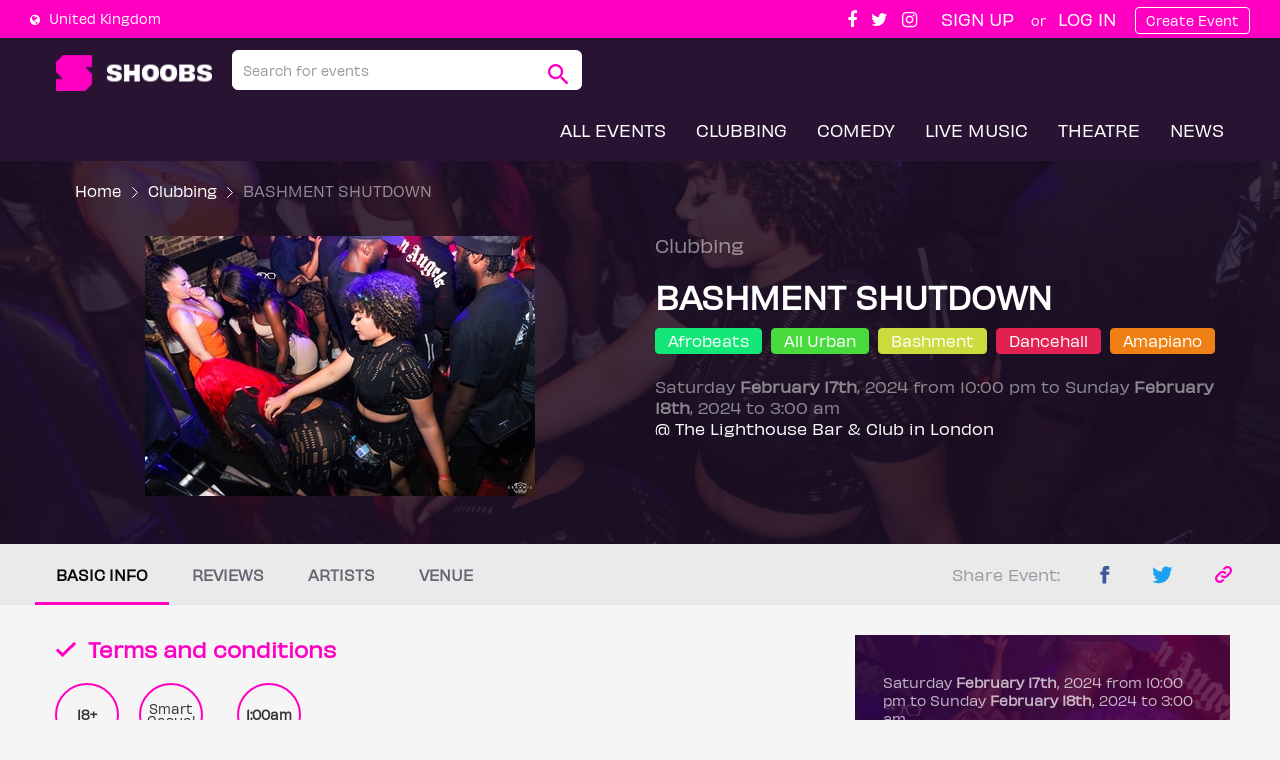

--- FILE ---
content_type: text/html; charset=utf-8
request_url: https://shoobs.com/events/91820/bashment-shutdown
body_size: 78134
content:
<!DOCTYPE html>
<html>
<head>
  <meta charset="utf-8">
<meta http-equiv="X-UA-Compatible" content="IE=edge">
<script>window.NREUM||(NREUM={});NREUM.info={"beacon":"bam.nr-data.net","errorBeacon":"bam.nr-data.net","licenseKey":"a334127878","applicationID":"2030474","transactionName":"cQpfEBMNWF1SRxdSElcLRRdOEVxeQA==","queueTime":1,"applicationTime":143,"agent":""}</script>
<script>(window.NREUM||(NREUM={})).init={ajax:{deny_list:["bam.nr-data.net"]},feature_flags:["soft_nav"]};(window.NREUM||(NREUM={})).loader_config={licenseKey:"a334127878",applicationID:"2030474",browserID:"2241220"};;/*! For license information please see nr-loader-rum-1.308.0.min.js.LICENSE.txt */
(()=>{var e,t,r={163:(e,t,r)=>{"use strict";r.d(t,{j:()=>E});var n=r(384),i=r(1741);var a=r(2555);r(860).K7.genericEvents;const s="experimental.resources",o="register",c=e=>{if(!e||"string"!=typeof e)return!1;try{document.createDocumentFragment().querySelector(e)}catch{return!1}return!0};var d=r(2614),u=r(944),l=r(8122);const f="[data-nr-mask]",g=e=>(0,l.a)(e,(()=>{const e={feature_flags:[],experimental:{allow_registered_children:!1,resources:!1},mask_selector:"*",block_selector:"[data-nr-block]",mask_input_options:{color:!1,date:!1,"datetime-local":!1,email:!1,month:!1,number:!1,range:!1,search:!1,tel:!1,text:!1,time:!1,url:!1,week:!1,textarea:!1,select:!1,password:!0}};return{ajax:{deny_list:void 0,block_internal:!0,enabled:!0,autoStart:!0},api:{get allow_registered_children(){return e.feature_flags.includes(o)||e.experimental.allow_registered_children},set allow_registered_children(t){e.experimental.allow_registered_children=t},duplicate_registered_data:!1},browser_consent_mode:{enabled:!1},distributed_tracing:{enabled:void 0,exclude_newrelic_header:void 0,cors_use_newrelic_header:void 0,cors_use_tracecontext_headers:void 0,allowed_origins:void 0},get feature_flags(){return e.feature_flags},set feature_flags(t){e.feature_flags=t},generic_events:{enabled:!0,autoStart:!0},harvest:{interval:30},jserrors:{enabled:!0,autoStart:!0},logging:{enabled:!0,autoStart:!0},metrics:{enabled:!0,autoStart:!0},obfuscate:void 0,page_action:{enabled:!0},page_view_event:{enabled:!0,autoStart:!0},page_view_timing:{enabled:!0,autoStart:!0},performance:{capture_marks:!1,capture_measures:!1,capture_detail:!0,resources:{get enabled(){return e.feature_flags.includes(s)||e.experimental.resources},set enabled(t){e.experimental.resources=t},asset_types:[],first_party_domains:[],ignore_newrelic:!0}},privacy:{cookies_enabled:!0},proxy:{assets:void 0,beacon:void 0},session:{expiresMs:d.wk,inactiveMs:d.BB},session_replay:{autoStart:!0,enabled:!1,preload:!1,sampling_rate:10,error_sampling_rate:100,collect_fonts:!1,inline_images:!1,fix_stylesheets:!0,mask_all_inputs:!0,get mask_text_selector(){return e.mask_selector},set mask_text_selector(t){c(t)?e.mask_selector="".concat(t,",").concat(f):""===t||null===t?e.mask_selector=f:(0,u.R)(5,t)},get block_class(){return"nr-block"},get ignore_class(){return"nr-ignore"},get mask_text_class(){return"nr-mask"},get block_selector(){return e.block_selector},set block_selector(t){c(t)?e.block_selector+=",".concat(t):""!==t&&(0,u.R)(6,t)},get mask_input_options(){return e.mask_input_options},set mask_input_options(t){t&&"object"==typeof t?e.mask_input_options={...t,password:!0}:(0,u.R)(7,t)}},session_trace:{enabled:!0,autoStart:!0},soft_navigations:{enabled:!0,autoStart:!0},spa:{enabled:!0,autoStart:!0},ssl:void 0,user_actions:{enabled:!0,elementAttributes:["id","className","tagName","type"]}}})());var p=r(6154),m=r(9324);let h=0;const v={buildEnv:m.F3,distMethod:m.Xs,version:m.xv,originTime:p.WN},b={consented:!1},y={appMetadata:{},get consented(){return this.session?.state?.consent||b.consented},set consented(e){b.consented=e},customTransaction:void 0,denyList:void 0,disabled:!1,harvester:void 0,isolatedBacklog:!1,isRecording:!1,loaderType:void 0,maxBytes:3e4,obfuscator:void 0,onerror:void 0,ptid:void 0,releaseIds:{},session:void 0,timeKeeper:void 0,registeredEntities:[],jsAttributesMetadata:{bytes:0},get harvestCount(){return++h}},_=e=>{const t=(0,l.a)(e,y),r=Object.keys(v).reduce((e,t)=>(e[t]={value:v[t],writable:!1,configurable:!0,enumerable:!0},e),{});return Object.defineProperties(t,r)};var w=r(5701);const x=e=>{const t=e.startsWith("http");e+="/",r.p=t?e:"https://"+e};var R=r(7836),k=r(3241);const A={accountID:void 0,trustKey:void 0,agentID:void 0,licenseKey:void 0,applicationID:void 0,xpid:void 0},S=e=>(0,l.a)(e,A),T=new Set;function E(e,t={},r,s){let{init:o,info:c,loader_config:d,runtime:u={},exposed:l=!0}=t;if(!c){const e=(0,n.pV)();o=e.init,c=e.info,d=e.loader_config}e.init=g(o||{}),e.loader_config=S(d||{}),c.jsAttributes??={},p.bv&&(c.jsAttributes.isWorker=!0),e.info=(0,a.D)(c);const f=e.init,m=[c.beacon,c.errorBeacon];T.has(e.agentIdentifier)||(f.proxy.assets&&(x(f.proxy.assets),m.push(f.proxy.assets)),f.proxy.beacon&&m.push(f.proxy.beacon),e.beacons=[...m],function(e){const t=(0,n.pV)();Object.getOwnPropertyNames(i.W.prototype).forEach(r=>{const n=i.W.prototype[r];if("function"!=typeof n||"constructor"===n)return;let a=t[r];e[r]&&!1!==e.exposed&&"micro-agent"!==e.runtime?.loaderType&&(t[r]=(...t)=>{const n=e[r](...t);return a?a(...t):n})})}(e),(0,n.US)("activatedFeatures",w.B)),u.denyList=[...f.ajax.deny_list||[],...f.ajax.block_internal?m:[]],u.ptid=e.agentIdentifier,u.loaderType=r,e.runtime=_(u),T.has(e.agentIdentifier)||(e.ee=R.ee.get(e.agentIdentifier),e.exposed=l,(0,k.W)({agentIdentifier:e.agentIdentifier,drained:!!w.B?.[e.agentIdentifier],type:"lifecycle",name:"initialize",feature:void 0,data:e.config})),T.add(e.agentIdentifier)}},384:(e,t,r)=>{"use strict";r.d(t,{NT:()=>s,US:()=>u,Zm:()=>o,bQ:()=>d,dV:()=>c,pV:()=>l});var n=r(6154),i=r(1863),a=r(1910);const s={beacon:"bam.nr-data.net",errorBeacon:"bam.nr-data.net"};function o(){return n.gm.NREUM||(n.gm.NREUM={}),void 0===n.gm.newrelic&&(n.gm.newrelic=n.gm.NREUM),n.gm.NREUM}function c(){let e=o();return e.o||(e.o={ST:n.gm.setTimeout,SI:n.gm.setImmediate||n.gm.setInterval,CT:n.gm.clearTimeout,XHR:n.gm.XMLHttpRequest,REQ:n.gm.Request,EV:n.gm.Event,PR:n.gm.Promise,MO:n.gm.MutationObserver,FETCH:n.gm.fetch,WS:n.gm.WebSocket},(0,a.i)(...Object.values(e.o))),e}function d(e,t){let r=o();r.initializedAgents??={},t.initializedAt={ms:(0,i.t)(),date:new Date},r.initializedAgents[e]=t}function u(e,t){o()[e]=t}function l(){return function(){let e=o();const t=e.info||{};e.info={beacon:s.beacon,errorBeacon:s.errorBeacon,...t}}(),function(){let e=o();const t=e.init||{};e.init={...t}}(),c(),function(){let e=o();const t=e.loader_config||{};e.loader_config={...t}}(),o()}},782:(e,t,r)=>{"use strict";r.d(t,{T:()=>n});const n=r(860).K7.pageViewTiming},860:(e,t,r)=>{"use strict";r.d(t,{$J:()=>u,K7:()=>c,P3:()=>d,XX:()=>i,Yy:()=>o,df:()=>a,qY:()=>n,v4:()=>s});const n="events",i="jserrors",a="browser/blobs",s="rum",o="browser/logs",c={ajax:"ajax",genericEvents:"generic_events",jserrors:i,logging:"logging",metrics:"metrics",pageAction:"page_action",pageViewEvent:"page_view_event",pageViewTiming:"page_view_timing",sessionReplay:"session_replay",sessionTrace:"session_trace",softNav:"soft_navigations",spa:"spa"},d={[c.pageViewEvent]:1,[c.pageViewTiming]:2,[c.metrics]:3,[c.jserrors]:4,[c.spa]:5,[c.ajax]:6,[c.sessionTrace]:7,[c.softNav]:8,[c.sessionReplay]:9,[c.logging]:10,[c.genericEvents]:11},u={[c.pageViewEvent]:s,[c.pageViewTiming]:n,[c.ajax]:n,[c.spa]:n,[c.softNav]:n,[c.metrics]:i,[c.jserrors]:i,[c.sessionTrace]:a,[c.sessionReplay]:a,[c.logging]:o,[c.genericEvents]:"ins"}},944:(e,t,r)=>{"use strict";r.d(t,{R:()=>i});var n=r(3241);function i(e,t){"function"==typeof console.debug&&(console.debug("New Relic Warning: https://github.com/newrelic/newrelic-browser-agent/blob/main/docs/warning-codes.md#".concat(e),t),(0,n.W)({agentIdentifier:null,drained:null,type:"data",name:"warn",feature:"warn",data:{code:e,secondary:t}}))}},1687:(e,t,r)=>{"use strict";r.d(t,{Ak:()=>d,Ze:()=>f,x3:()=>u});var n=r(3241),i=r(7836),a=r(3606),s=r(860),o=r(2646);const c={};function d(e,t){const r={staged:!1,priority:s.P3[t]||0};l(e),c[e].get(t)||c[e].set(t,r)}function u(e,t){e&&c[e]&&(c[e].get(t)&&c[e].delete(t),p(e,t,!1),c[e].size&&g(e))}function l(e){if(!e)throw new Error("agentIdentifier required");c[e]||(c[e]=new Map)}function f(e="",t="feature",r=!1){if(l(e),!e||!c[e].get(t)||r)return p(e,t);c[e].get(t).staged=!0,g(e)}function g(e){const t=Array.from(c[e]);t.every(([e,t])=>t.staged)&&(t.sort((e,t)=>e[1].priority-t[1].priority),t.forEach(([t])=>{c[e].delete(t),p(e,t)}))}function p(e,t,r=!0){const s=e?i.ee.get(e):i.ee,c=a.i.handlers;if(!s.aborted&&s.backlog&&c){if((0,n.W)({agentIdentifier:e,type:"lifecycle",name:"drain",feature:t}),r){const e=s.backlog[t],r=c[t];if(r){for(let t=0;e&&t<e.length;++t)m(e[t],r);Object.entries(r).forEach(([e,t])=>{Object.values(t||{}).forEach(t=>{t[0]?.on&&t[0]?.context()instanceof o.y&&t[0].on(e,t[1])})})}}s.isolatedBacklog||delete c[t],s.backlog[t]=null,s.emit("drain-"+t,[])}}function m(e,t){var r=e[1];Object.values(t[r]||{}).forEach(t=>{var r=e[0];if(t[0]===r){var n=t[1],i=e[3],a=e[2];n.apply(i,a)}})}},1738:(e,t,r)=>{"use strict";r.d(t,{U:()=>g,Y:()=>f});var n=r(3241),i=r(9908),a=r(1863),s=r(944),o=r(5701),c=r(3969),d=r(8362),u=r(860),l=r(4261);function f(e,t,r,a){const f=a||r;!f||f[e]&&f[e]!==d.d.prototype[e]||(f[e]=function(){(0,i.p)(c.xV,["API/"+e+"/called"],void 0,u.K7.metrics,r.ee),(0,n.W)({agentIdentifier:r.agentIdentifier,drained:!!o.B?.[r.agentIdentifier],type:"data",name:"api",feature:l.Pl+e,data:{}});try{return t.apply(this,arguments)}catch(e){(0,s.R)(23,e)}})}function g(e,t,r,n,s){const o=e.info;null===r?delete o.jsAttributes[t]:o.jsAttributes[t]=r,(s||null===r)&&(0,i.p)(l.Pl+n,[(0,a.t)(),t,r],void 0,"session",e.ee)}},1741:(e,t,r)=>{"use strict";r.d(t,{W:()=>a});var n=r(944),i=r(4261);class a{#e(e,...t){if(this[e]!==a.prototype[e])return this[e](...t);(0,n.R)(35,e)}addPageAction(e,t){return this.#e(i.hG,e,t)}register(e){return this.#e(i.eY,e)}recordCustomEvent(e,t){return this.#e(i.fF,e,t)}setPageViewName(e,t){return this.#e(i.Fw,e,t)}setCustomAttribute(e,t,r){return this.#e(i.cD,e,t,r)}noticeError(e,t){return this.#e(i.o5,e,t)}setUserId(e,t=!1){return this.#e(i.Dl,e,t)}setApplicationVersion(e){return this.#e(i.nb,e)}setErrorHandler(e){return this.#e(i.bt,e)}addRelease(e,t){return this.#e(i.k6,e,t)}log(e,t){return this.#e(i.$9,e,t)}start(){return this.#e(i.d3)}finished(e){return this.#e(i.BL,e)}recordReplay(){return this.#e(i.CH)}pauseReplay(){return this.#e(i.Tb)}addToTrace(e){return this.#e(i.U2,e)}setCurrentRouteName(e){return this.#e(i.PA,e)}interaction(e){return this.#e(i.dT,e)}wrapLogger(e,t,r){return this.#e(i.Wb,e,t,r)}measure(e,t){return this.#e(i.V1,e,t)}consent(e){return this.#e(i.Pv,e)}}},1863:(e,t,r)=>{"use strict";function n(){return Math.floor(performance.now())}r.d(t,{t:()=>n})},1910:(e,t,r)=>{"use strict";r.d(t,{i:()=>a});var n=r(944);const i=new Map;function a(...e){return e.every(e=>{if(i.has(e))return i.get(e);const t="function"==typeof e?e.toString():"",r=t.includes("[native code]"),a=t.includes("nrWrapper");return r||a||(0,n.R)(64,e?.name||t),i.set(e,r),r})}},2555:(e,t,r)=>{"use strict";r.d(t,{D:()=>o,f:()=>s});var n=r(384),i=r(8122);const a={beacon:n.NT.beacon,errorBeacon:n.NT.errorBeacon,licenseKey:void 0,applicationID:void 0,sa:void 0,queueTime:void 0,applicationTime:void 0,ttGuid:void 0,user:void 0,account:void 0,product:void 0,extra:void 0,jsAttributes:{},userAttributes:void 0,atts:void 0,transactionName:void 0,tNamePlain:void 0};function s(e){try{return!!e.licenseKey&&!!e.errorBeacon&&!!e.applicationID}catch(e){return!1}}const o=e=>(0,i.a)(e,a)},2614:(e,t,r)=>{"use strict";r.d(t,{BB:()=>s,H3:()=>n,g:()=>d,iL:()=>c,tS:()=>o,uh:()=>i,wk:()=>a});const n="NRBA",i="SESSION",a=144e5,s=18e5,o={STARTED:"session-started",PAUSE:"session-pause",RESET:"session-reset",RESUME:"session-resume",UPDATE:"session-update"},c={SAME_TAB:"same-tab",CROSS_TAB:"cross-tab"},d={OFF:0,FULL:1,ERROR:2}},2646:(e,t,r)=>{"use strict";r.d(t,{y:()=>n});class n{constructor(e){this.contextId=e}}},2843:(e,t,r)=>{"use strict";r.d(t,{G:()=>a,u:()=>i});var n=r(3878);function i(e,t=!1,r,i){(0,n.DD)("visibilitychange",function(){if(t)return void("hidden"===document.visibilityState&&e());e(document.visibilityState)},r,i)}function a(e,t,r){(0,n.sp)("pagehide",e,t,r)}},3241:(e,t,r)=>{"use strict";r.d(t,{W:()=>a});var n=r(6154);const i="newrelic";function a(e={}){try{n.gm.dispatchEvent(new CustomEvent(i,{detail:e}))}catch(e){}}},3606:(e,t,r)=>{"use strict";r.d(t,{i:()=>a});var n=r(9908);a.on=s;var i=a.handlers={};function a(e,t,r,a){s(a||n.d,i,e,t,r)}function s(e,t,r,i,a){a||(a="feature"),e||(e=n.d);var s=t[a]=t[a]||{};(s[r]=s[r]||[]).push([e,i])}},3878:(e,t,r)=>{"use strict";function n(e,t){return{capture:e,passive:!1,signal:t}}function i(e,t,r=!1,i){window.addEventListener(e,t,n(r,i))}function a(e,t,r=!1,i){document.addEventListener(e,t,n(r,i))}r.d(t,{DD:()=>a,jT:()=>n,sp:()=>i})},3969:(e,t,r)=>{"use strict";r.d(t,{TZ:()=>n,XG:()=>o,rs:()=>i,xV:()=>s,z_:()=>a});const n=r(860).K7.metrics,i="sm",a="cm",s="storeSupportabilityMetrics",o="storeEventMetrics"},4234:(e,t,r)=>{"use strict";r.d(t,{W:()=>a});var n=r(7836),i=r(1687);class a{constructor(e,t){this.agentIdentifier=e,this.ee=n.ee.get(e),this.featureName=t,this.blocked=!1}deregisterDrain(){(0,i.x3)(this.agentIdentifier,this.featureName)}}},4261:(e,t,r)=>{"use strict";r.d(t,{$9:()=>d,BL:()=>o,CH:()=>g,Dl:()=>_,Fw:()=>y,PA:()=>h,Pl:()=>n,Pv:()=>k,Tb:()=>l,U2:()=>a,V1:()=>R,Wb:()=>x,bt:()=>b,cD:()=>v,d3:()=>w,dT:()=>c,eY:()=>p,fF:()=>f,hG:()=>i,k6:()=>s,nb:()=>m,o5:()=>u});const n="api-",i="addPageAction",a="addToTrace",s="addRelease",o="finished",c="interaction",d="log",u="noticeError",l="pauseReplay",f="recordCustomEvent",g="recordReplay",p="register",m="setApplicationVersion",h="setCurrentRouteName",v="setCustomAttribute",b="setErrorHandler",y="setPageViewName",_="setUserId",w="start",x="wrapLogger",R="measure",k="consent"},5289:(e,t,r)=>{"use strict";r.d(t,{GG:()=>s,Qr:()=>c,sB:()=>o});var n=r(3878),i=r(6389);function a(){return"undefined"==typeof document||"complete"===document.readyState}function s(e,t){if(a())return e();const r=(0,i.J)(e),s=setInterval(()=>{a()&&(clearInterval(s),r())},500);(0,n.sp)("load",r,t)}function o(e){if(a())return e();(0,n.DD)("DOMContentLoaded",e)}function c(e){if(a())return e();(0,n.sp)("popstate",e)}},5607:(e,t,r)=>{"use strict";r.d(t,{W:()=>n});const n=(0,r(9566).bz)()},5701:(e,t,r)=>{"use strict";r.d(t,{B:()=>a,t:()=>s});var n=r(3241);const i=new Set,a={};function s(e,t){const r=t.agentIdentifier;a[r]??={},e&&"object"==typeof e&&(i.has(r)||(t.ee.emit("rumresp",[e]),a[r]=e,i.add(r),(0,n.W)({agentIdentifier:r,loaded:!0,drained:!0,type:"lifecycle",name:"load",feature:void 0,data:e})))}},6154:(e,t,r)=>{"use strict";r.d(t,{OF:()=>c,RI:()=>i,WN:()=>u,bv:()=>a,eN:()=>l,gm:()=>s,mw:()=>o,sb:()=>d});var n=r(1863);const i="undefined"!=typeof window&&!!window.document,a="undefined"!=typeof WorkerGlobalScope&&("undefined"!=typeof self&&self instanceof WorkerGlobalScope&&self.navigator instanceof WorkerNavigator||"undefined"!=typeof globalThis&&globalThis instanceof WorkerGlobalScope&&globalThis.navigator instanceof WorkerNavigator),s=i?window:"undefined"!=typeof WorkerGlobalScope&&("undefined"!=typeof self&&self instanceof WorkerGlobalScope&&self||"undefined"!=typeof globalThis&&globalThis instanceof WorkerGlobalScope&&globalThis),o=Boolean("hidden"===s?.document?.visibilityState),c=/iPad|iPhone|iPod/.test(s.navigator?.userAgent),d=c&&"undefined"==typeof SharedWorker,u=((()=>{const e=s.navigator?.userAgent?.match(/Firefox[/\s](\d+\.\d+)/);Array.isArray(e)&&e.length>=2&&e[1]})(),Date.now()-(0,n.t)()),l=()=>"undefined"!=typeof PerformanceNavigationTiming&&s?.performance?.getEntriesByType("navigation")?.[0]?.responseStart},6389:(e,t,r)=>{"use strict";function n(e,t=500,r={}){const n=r?.leading||!1;let i;return(...r)=>{n&&void 0===i&&(e.apply(this,r),i=setTimeout(()=>{i=clearTimeout(i)},t)),n||(clearTimeout(i),i=setTimeout(()=>{e.apply(this,r)},t))}}function i(e){let t=!1;return(...r)=>{t||(t=!0,e.apply(this,r))}}r.d(t,{J:()=>i,s:()=>n})},6630:(e,t,r)=>{"use strict";r.d(t,{T:()=>n});const n=r(860).K7.pageViewEvent},7699:(e,t,r)=>{"use strict";r.d(t,{It:()=>a,KC:()=>o,No:()=>i,qh:()=>s});var n=r(860);const i=16e3,a=1e6,s="SESSION_ERROR",o={[n.K7.logging]:!0,[n.K7.genericEvents]:!1,[n.K7.jserrors]:!1,[n.K7.ajax]:!1}},7836:(e,t,r)=>{"use strict";r.d(t,{P:()=>o,ee:()=>c});var n=r(384),i=r(8990),a=r(2646),s=r(5607);const o="nr@context:".concat(s.W),c=function e(t,r){var n={},s={},u={},l=!1;try{l=16===r.length&&d.initializedAgents?.[r]?.runtime.isolatedBacklog}catch(e){}var f={on:p,addEventListener:p,removeEventListener:function(e,t){var r=n[e];if(!r)return;for(var i=0;i<r.length;i++)r[i]===t&&r.splice(i,1)},emit:function(e,r,n,i,a){!1!==a&&(a=!0);if(c.aborted&&!i)return;t&&a&&t.emit(e,r,n);var o=g(n);m(e).forEach(e=>{e.apply(o,r)});var d=v()[s[e]];d&&d.push([f,e,r,o]);return o},get:h,listeners:m,context:g,buffer:function(e,t){const r=v();if(t=t||"feature",f.aborted)return;Object.entries(e||{}).forEach(([e,n])=>{s[n]=t,t in r||(r[t]=[])})},abort:function(){f._aborted=!0,Object.keys(f.backlog).forEach(e=>{delete f.backlog[e]})},isBuffering:function(e){return!!v()[s[e]]},debugId:r,backlog:l?{}:t&&"object"==typeof t.backlog?t.backlog:{},isolatedBacklog:l};return Object.defineProperty(f,"aborted",{get:()=>{let e=f._aborted||!1;return e||(t&&(e=t.aborted),e)}}),f;function g(e){return e&&e instanceof a.y?e:e?(0,i.I)(e,o,()=>new a.y(o)):new a.y(o)}function p(e,t){n[e]=m(e).concat(t)}function m(e){return n[e]||[]}function h(t){return u[t]=u[t]||e(f,t)}function v(){return f.backlog}}(void 0,"globalEE"),d=(0,n.Zm)();d.ee||(d.ee=c)},8122:(e,t,r)=>{"use strict";r.d(t,{a:()=>i});var n=r(944);function i(e,t){try{if(!e||"object"!=typeof e)return(0,n.R)(3);if(!t||"object"!=typeof t)return(0,n.R)(4);const r=Object.create(Object.getPrototypeOf(t),Object.getOwnPropertyDescriptors(t)),a=0===Object.keys(r).length?e:r;for(let s in a)if(void 0!==e[s])try{if(null===e[s]){r[s]=null;continue}Array.isArray(e[s])&&Array.isArray(t[s])?r[s]=Array.from(new Set([...e[s],...t[s]])):"object"==typeof e[s]&&"object"==typeof t[s]?r[s]=i(e[s],t[s]):r[s]=e[s]}catch(e){r[s]||(0,n.R)(1,e)}return r}catch(e){(0,n.R)(2,e)}}},8362:(e,t,r)=>{"use strict";r.d(t,{d:()=>a});var n=r(9566),i=r(1741);class a extends i.W{agentIdentifier=(0,n.LA)(16)}},8374:(e,t,r)=>{r.nc=(()=>{try{return document?.currentScript?.nonce}catch(e){}return""})()},8990:(e,t,r)=>{"use strict";r.d(t,{I:()=>i});var n=Object.prototype.hasOwnProperty;function i(e,t,r){if(n.call(e,t))return e[t];var i=r();if(Object.defineProperty&&Object.keys)try{return Object.defineProperty(e,t,{value:i,writable:!0,enumerable:!1}),i}catch(e){}return e[t]=i,i}},9324:(e,t,r)=>{"use strict";r.d(t,{F3:()=>i,Xs:()=>a,xv:()=>n});const n="1.308.0",i="PROD",a="CDN"},9566:(e,t,r)=>{"use strict";r.d(t,{LA:()=>o,bz:()=>s});var n=r(6154);const i="xxxxxxxx-xxxx-4xxx-yxxx-xxxxxxxxxxxx";function a(e,t){return e?15&e[t]:16*Math.random()|0}function s(){const e=n.gm?.crypto||n.gm?.msCrypto;let t,r=0;return e&&e.getRandomValues&&(t=e.getRandomValues(new Uint8Array(30))),i.split("").map(e=>"x"===e?a(t,r++).toString(16):"y"===e?(3&a()|8).toString(16):e).join("")}function o(e){const t=n.gm?.crypto||n.gm?.msCrypto;let r,i=0;t&&t.getRandomValues&&(r=t.getRandomValues(new Uint8Array(e)));const s=[];for(var o=0;o<e;o++)s.push(a(r,i++).toString(16));return s.join("")}},9908:(e,t,r)=>{"use strict";r.d(t,{d:()=>n,p:()=>i});var n=r(7836).ee.get("handle");function i(e,t,r,i,a){a?(a.buffer([e],i),a.emit(e,t,r)):(n.buffer([e],i),n.emit(e,t,r))}}},n={};function i(e){var t=n[e];if(void 0!==t)return t.exports;var a=n[e]={exports:{}};return r[e](a,a.exports,i),a.exports}i.m=r,i.d=(e,t)=>{for(var r in t)i.o(t,r)&&!i.o(e,r)&&Object.defineProperty(e,r,{enumerable:!0,get:t[r]})},i.f={},i.e=e=>Promise.all(Object.keys(i.f).reduce((t,r)=>(i.f[r](e,t),t),[])),i.u=e=>"nr-rum-1.308.0.min.js",i.o=(e,t)=>Object.prototype.hasOwnProperty.call(e,t),e={},t="NRBA-1.308.0.PROD:",i.l=(r,n,a,s)=>{if(e[r])e[r].push(n);else{var o,c;if(void 0!==a)for(var d=document.getElementsByTagName("script"),u=0;u<d.length;u++){var l=d[u];if(l.getAttribute("src")==r||l.getAttribute("data-webpack")==t+a){o=l;break}}if(!o){c=!0;var f={296:"sha512-+MIMDsOcckGXa1EdWHqFNv7P+JUkd5kQwCBr3KE6uCvnsBNUrdSt4a/3/L4j4TxtnaMNjHpza2/erNQbpacJQA=="};(o=document.createElement("script")).charset="utf-8",i.nc&&o.setAttribute("nonce",i.nc),o.setAttribute("data-webpack",t+a),o.src=r,0!==o.src.indexOf(window.location.origin+"/")&&(o.crossOrigin="anonymous"),f[s]&&(o.integrity=f[s])}e[r]=[n];var g=(t,n)=>{o.onerror=o.onload=null,clearTimeout(p);var i=e[r];if(delete e[r],o.parentNode&&o.parentNode.removeChild(o),i&&i.forEach(e=>e(n)),t)return t(n)},p=setTimeout(g.bind(null,void 0,{type:"timeout",target:o}),12e4);o.onerror=g.bind(null,o.onerror),o.onload=g.bind(null,o.onload),c&&document.head.appendChild(o)}},i.r=e=>{"undefined"!=typeof Symbol&&Symbol.toStringTag&&Object.defineProperty(e,Symbol.toStringTag,{value:"Module"}),Object.defineProperty(e,"__esModule",{value:!0})},i.p="https://js-agent.newrelic.com/",(()=>{var e={374:0,840:0};i.f.j=(t,r)=>{var n=i.o(e,t)?e[t]:void 0;if(0!==n)if(n)r.push(n[2]);else{var a=new Promise((r,i)=>n=e[t]=[r,i]);r.push(n[2]=a);var s=i.p+i.u(t),o=new Error;i.l(s,r=>{if(i.o(e,t)&&(0!==(n=e[t])&&(e[t]=void 0),n)){var a=r&&("load"===r.type?"missing":r.type),s=r&&r.target&&r.target.src;o.message="Loading chunk "+t+" failed: ("+a+": "+s+")",o.name="ChunkLoadError",o.type=a,o.request=s,n[1](o)}},"chunk-"+t,t)}};var t=(t,r)=>{var n,a,[s,o,c]=r,d=0;if(s.some(t=>0!==e[t])){for(n in o)i.o(o,n)&&(i.m[n]=o[n]);if(c)c(i)}for(t&&t(r);d<s.length;d++)a=s[d],i.o(e,a)&&e[a]&&e[a][0](),e[a]=0},r=self["webpackChunk:NRBA-1.308.0.PROD"]=self["webpackChunk:NRBA-1.308.0.PROD"]||[];r.forEach(t.bind(null,0)),r.push=t.bind(null,r.push.bind(r))})(),(()=>{"use strict";i(8374);var e=i(8362),t=i(860);const r=Object.values(t.K7);var n=i(163);var a=i(9908),s=i(1863),o=i(4261),c=i(1738);var d=i(1687),u=i(4234),l=i(5289),f=i(6154),g=i(944),p=i(384);const m=e=>f.RI&&!0===e?.privacy.cookies_enabled;function h(e){return!!(0,p.dV)().o.MO&&m(e)&&!0===e?.session_trace.enabled}var v=i(6389),b=i(7699);class y extends u.W{constructor(e,t){super(e.agentIdentifier,t),this.agentRef=e,this.abortHandler=void 0,this.featAggregate=void 0,this.loadedSuccessfully=void 0,this.onAggregateImported=new Promise(e=>{this.loadedSuccessfully=e}),this.deferred=Promise.resolve(),!1===e.init[this.featureName].autoStart?this.deferred=new Promise((t,r)=>{this.ee.on("manual-start-all",(0,v.J)(()=>{(0,d.Ak)(e.agentIdentifier,this.featureName),t()}))}):(0,d.Ak)(e.agentIdentifier,t)}importAggregator(e,t,r={}){if(this.featAggregate)return;const n=async()=>{let n;await this.deferred;try{if(m(e.init)){const{setupAgentSession:t}=await i.e(296).then(i.bind(i,3305));n=t(e)}}catch(e){(0,g.R)(20,e),this.ee.emit("internal-error",[e]),(0,a.p)(b.qh,[e],void 0,this.featureName,this.ee)}try{if(!this.#t(this.featureName,n,e.init))return(0,d.Ze)(this.agentIdentifier,this.featureName),void this.loadedSuccessfully(!1);const{Aggregate:i}=await t();this.featAggregate=new i(e,r),e.runtime.harvester.initializedAggregates.push(this.featAggregate),this.loadedSuccessfully(!0)}catch(e){(0,g.R)(34,e),this.abortHandler?.(),(0,d.Ze)(this.agentIdentifier,this.featureName,!0),this.loadedSuccessfully(!1),this.ee&&this.ee.abort()}};f.RI?(0,l.GG)(()=>n(),!0):n()}#t(e,r,n){if(this.blocked)return!1;switch(e){case t.K7.sessionReplay:return h(n)&&!!r;case t.K7.sessionTrace:return!!r;default:return!0}}}var _=i(6630),w=i(2614),x=i(3241);class R extends y{static featureName=_.T;constructor(e){var t;super(e,_.T),this.setupInspectionEvents(e.agentIdentifier),t=e,(0,c.Y)(o.Fw,function(e,r){"string"==typeof e&&("/"!==e.charAt(0)&&(e="/"+e),t.runtime.customTransaction=(r||"http://custom.transaction")+e,(0,a.p)(o.Pl+o.Fw,[(0,s.t)()],void 0,void 0,t.ee))},t),this.importAggregator(e,()=>i.e(296).then(i.bind(i,3943)))}setupInspectionEvents(e){const t=(t,r)=>{t&&(0,x.W)({agentIdentifier:e,timeStamp:t.timeStamp,loaded:"complete"===t.target.readyState,type:"window",name:r,data:t.target.location+""})};(0,l.sB)(e=>{t(e,"DOMContentLoaded")}),(0,l.GG)(e=>{t(e,"load")}),(0,l.Qr)(e=>{t(e,"navigate")}),this.ee.on(w.tS.UPDATE,(t,r)=>{(0,x.W)({agentIdentifier:e,type:"lifecycle",name:"session",data:r})})}}class k extends e.d{constructor(e){var t;(super(),f.gm)?(this.features={},(0,p.bQ)(this.agentIdentifier,this),this.desiredFeatures=new Set(e.features||[]),this.desiredFeatures.add(R),(0,n.j)(this,e,e.loaderType||"agent"),t=this,(0,c.Y)(o.cD,function(e,r,n=!1){if("string"==typeof e){if(["string","number","boolean"].includes(typeof r)||null===r)return(0,c.U)(t,e,r,o.cD,n);(0,g.R)(40,typeof r)}else(0,g.R)(39,typeof e)},t),function(e){(0,c.Y)(o.Dl,function(t,r=!1){if("string"!=typeof t&&null!==t)return void(0,g.R)(41,typeof t);const n=e.info.jsAttributes["enduser.id"];r&&null!=n&&n!==t?(0,a.p)(o.Pl+"setUserIdAndResetSession",[t],void 0,"session",e.ee):(0,c.U)(e,"enduser.id",t,o.Dl,!0)},e)}(this),function(e){(0,c.Y)(o.nb,function(t){if("string"==typeof t||null===t)return(0,c.U)(e,"application.version",t,o.nb,!1);(0,g.R)(42,typeof t)},e)}(this),function(e){(0,c.Y)(o.d3,function(){e.ee.emit("manual-start-all")},e)}(this),function(e){(0,c.Y)(o.Pv,function(t=!0){if("boolean"==typeof t){if((0,a.p)(o.Pl+o.Pv,[t],void 0,"session",e.ee),e.runtime.consented=t,t){const t=e.features.page_view_event;t.onAggregateImported.then(e=>{const r=t.featAggregate;e&&!r.sentRum&&r.sendRum()})}}else(0,g.R)(65,typeof t)},e)}(this),this.run()):(0,g.R)(21)}get config(){return{info:this.info,init:this.init,loader_config:this.loader_config,runtime:this.runtime}}get api(){return this}run(){try{const e=function(e){const t={};return r.forEach(r=>{t[r]=!!e[r]?.enabled}),t}(this.init),n=[...this.desiredFeatures];n.sort((e,r)=>t.P3[e.featureName]-t.P3[r.featureName]),n.forEach(r=>{if(!e[r.featureName]&&r.featureName!==t.K7.pageViewEvent)return;if(r.featureName===t.K7.spa)return void(0,g.R)(67);const n=function(e){switch(e){case t.K7.ajax:return[t.K7.jserrors];case t.K7.sessionTrace:return[t.K7.ajax,t.K7.pageViewEvent];case t.K7.sessionReplay:return[t.K7.sessionTrace];case t.K7.pageViewTiming:return[t.K7.pageViewEvent];default:return[]}}(r.featureName).filter(e=>!(e in this.features));n.length>0&&(0,g.R)(36,{targetFeature:r.featureName,missingDependencies:n}),this.features[r.featureName]=new r(this)})}catch(e){(0,g.R)(22,e);for(const e in this.features)this.features[e].abortHandler?.();const t=(0,p.Zm)();delete t.initializedAgents[this.agentIdentifier]?.features,delete this.sharedAggregator;return t.ee.get(this.agentIdentifier).abort(),!1}}}var A=i(2843),S=i(782);class T extends y{static featureName=S.T;constructor(e){super(e,S.T),f.RI&&((0,A.u)(()=>(0,a.p)("docHidden",[(0,s.t)()],void 0,S.T,this.ee),!0),(0,A.G)(()=>(0,a.p)("winPagehide",[(0,s.t)()],void 0,S.T,this.ee)),this.importAggregator(e,()=>i.e(296).then(i.bind(i,2117))))}}var E=i(3969);class I extends y{static featureName=E.TZ;constructor(e){super(e,E.TZ),f.RI&&document.addEventListener("securitypolicyviolation",e=>{(0,a.p)(E.xV,["Generic/CSPViolation/Detected"],void 0,this.featureName,this.ee)}),this.importAggregator(e,()=>i.e(296).then(i.bind(i,9623)))}}new k({features:[R,T,I],loaderType:"lite"})})()})();</script>
<meta name="viewport" content="width=device-width, initial-scale=1">

<link rel="shortcut icon" type="image/x-icon" href="/favicon.ico" />

  <link rel="stylesheet" media="all" href="/assets/application-0cc3f57ebd02d8e7c7fb77cffa6f8bf53fe61cfc1568a838302b99ac713c1ca8.css" />
  <meta name="csrf-param" content="authenticity_token" />
<meta name="csrf-token" content="mCiyBZ1RxrSK4voJwnih57+iXRzQ53DIbmiXiatUEQ/qit5d4esqCRGXIDIJyV7GkDwlUwQwG8p9mBE/uZ8HzA==" />
  <div id="fb-root"></div>
<script>(function(d, s, id) {
  var js, fjs = d.getElementsByTagName(s)[0];
  if (d.getElementById(id)) return;
  js = d.createElement(s); js.id = id;
  js.src = "//connect.facebook.net/en_GB/sdk.js#xfbml=1&version=v2.6&appId=355552827827";
  fjs.parentNode.insertBefore(js, fjs);
}(document, 'script', 'facebook-jssdk'));</script>


<script type="text/javascript">
  window.fbAsyncInit = function(){
    FB.init({
      appId: "355552827827",
      cookie: true,
      xfbml: true,
      version: 'v2.7'
    });
  };
</script>
<script>!function(d,s,id){var js,fjs=d.getElementsByTagName(s)[0],p=/^http:/.test(d.location)?'http':'https';if(!d.getElementById(id)){js=d.createElement(s);js.id=id;js.src=p+'://platform.twitter.com/widgets.js';fjs.parentNode.insertBefore(js,fjs);}}(document, 'script', 'twitter-wjs');</script>

 <script type="text/javascript">
  var _user_id = ""; // Set to the user's ID, username, or email address, or '' if not yet known.
  var _session_id = "9a09e679d39af84b9b55ac3351413459"; // Set to a unique session ID for the visitor's current browsing session.

  var _sift = window._sift = window._sift || [];
  _sift.push(['_setAccount', "f9fe97dddf"]);

  _sift.push(['_setUserId', _user_id]);
  _sift.push(['_setSessionId', _session_id]);
  _sift.push(['_trackPageview']);

  (function(d, s, id) {
    var e, f = d.getElementsByTagName(s)[0];
    if (d.getElementById(id)) {return;}
    e = d.createElement(s); e.id = id;
    e.src = 'https://cdn.siftscience.com/s.js';
    f.parentNode.insertBefore(e, f);
  })(document, 'script', 'sift-beacon');
</script>

<script src="https://maps.googleapis.com/maps/api/js?key=AIzaSyBlc6euH_1Yh2LsPEUDSOhR2F0v6gRoXc4&callback=initAutocomplete&libraries=places&v=weekly" async ></script>
  <script src="/assets/jquery_master-3223cf212de1787c3a43533a7574bccb2611c1c6bd7771bddd694636cb5e443e.js"></script>
  <script src="https://pagead2.googlesyndication.com/pagead/js/adsbygoogle.js" async="async" data-ad-client="ca-pub-8809599136692921"></script>
  <title>BASHMENT SHUTDOWN | Shoobs</title>
<meta name="description" content="Find and Book tickets for events that match your taste">
<meta name="keywords" content="site, events, tickets">
<meta property="og:url" content="https://shoobs.com/events/91820">
<meta property="og:type" content="website">
<meta property="og:title" content="BASHMENT SHUTDOWN">
<meta property="og:description" content="Bashment Shutdown - South London Takeover
This Month We&#39;re Shutting Down South London Once Again With The Wildest Dancehall &amp; Soca party in town!

10PM - 3AM

Join us for our biggest party of the month!
Music Policy: Bashment / Dancehall / Soca / Reggae / Hip Hop / RnB + More

The UK&#39;s Finest DJ&#39;s On Rotation
DJ Daggastar
DJ Spookz
DJ Spade
Kyle Shyne

Dress code: Smart Casual
&gt; Ladies: Sexy &amp; Stylish
&gt; Guys: Fresh
Trainers Are Allowed (No Hats, No Hoods, Tracksuits or Slides)

Click Below To Follow Us On Socials
Instagram: InvasionParties
Snapchat: InvasionParties

ARE YOU CELEBRATING A BIRTHDAY or SPECIAL OCCASION?
You’re entitled to:
- Free Entry For Celebrant
- Free Cake
- Table/Booth Decoration based on the occasion
- Sweets &amp; Treats
- Personalised Photography
Must attend with 10 guests or more to be valid. Please contact us in advance to confirm


TERMS &amp; CONDITIONS FOR TICKET PURCHASES
No refunds under any circumstances outside of event cancellation.
Date and location subject to change, we will not refund tickets if you do not want to attend the new location.
On arrival at the venue, please bring your e-mail confirmation and ID (Passport, driving license, or any GOV-approved ID)
Attractions subject to immediate change.">
<meta property="og:image" content="https://assets.shoobs.com/media/W1siZiIsIjIwMjQvMDEvMjQvMTUvNTIvMTEvNDUyNzQxYmUtN2U2Mi00OWQ1LTlmZTEtMmUyMzkxMGQ3ZjM3L0lNRy0yMDIzMTIxMS1XQTAwNjAuanBnIl1d/IMG-20231211-WA0060.jpg?sha=9d379340c3a2dc90">
<meta name="twitter:card" content="summary">
<meta name="twitter:title" content="BASHMENT SHUTDOWN">
<meta name="twitter:description" content="Bashment Shutdown - South London Takeover
This Month We&#39;re Shutting Down South London Once Again With The Wildest Dancehall &amp; Soca party in town!

10PM - 3AM

Join us for our biggest party of the month!
Music Policy: Bashment / Dancehall / Soca / Reggae / Hip Hop / RnB + More

The UK&#39;s Finest DJ&#39;s On Rotation
DJ Daggastar
DJ Spookz
DJ Spade
Kyle Shyne

Dress code: Smart Casual
&gt; Ladies: Sexy &amp; Stylish
&gt; Guys: Fresh
Trainers Are Allowed (No Hats, No Hoods, Tracksuits or Slides)

Click Below To Follow Us On Socials
Instagram: InvasionParties
Snapchat: InvasionParties

ARE YOU CELEBRATING A BIRTHDAY or SPECIAL OCCASION?
You’re entitled to:
- Free Entry For Celebrant
- Free Cake
- Table/Booth Decoration based on the occasion
- Sweets &amp; Treats
- Personalised Photography
Must attend with 10 guests or more to be valid. Please contact us in advance to confirm


TERMS &amp; CONDITIONS FOR TICKET PURCHASES
No refunds under any circumstances outside of event cancellation.
Date and location subject to change, we will not refund tickets if you do not want to attend the new location.
On arrival at the venue, please bring your e-mail confirmation and ID (Passport, driving license, or any GOV-approved ID)
Attractions subject to immediate change.">
<meta name="twitter:image" content="https://assets.shoobs.com/media/W1siZiIsIjIwMjQvMDEvMjQvMTUvNTIvMTEvNDUyNzQxYmUtN2U2Mi00OWQ1LTlmZTEtMmUyMzkxMGQ3ZjM3L0lNRy0yMDIzMTIxMS1XQTAwNjAuanBnIl1d/IMG-20231211-WA0060.jpg?sha=9d379340c3a2dc90">
<meta name="twitter:site" content="@Shoobsonline">
<meta name="twitter:creator" content="@Shoobsonline">
<meta name="robots" content="noindex, nofollow">
  
  <meta name="viewport" content="width=device-width, initial-scale=1.0, maximum-scale=1.0, user-scalable=0" />
    <!-- Google Tag Manager -->
<script>(function(w,d,s,l,i){w[l]=w[l]||[];w[l].push({'gtm.start':
new Date().getTime(),event:'gtm.js'});var f=d.getElementsByTagName(s)[0],
j=d.createElement(s),dl=l!='dataLayer'?'&l='+l:'';j.async=true;j.src=
'https://www.googletagmanager.com/gtm.js?id='+i+dl;f.parentNode.insertBefore(j,f);
})(window,document,'script','dataLayer','GTM-NL425SX');</script>
<!-- End Google Tag Manager -->
  <!-- Snap Pixel Code -->
<script type='text/javascript'>
  (function(e,t,n){if(e.snaptr)return;var a=e.snaptr=function()
  {a.handleRequest?a.handleRequest.apply(a,arguments):a.queue.push(arguments)};
    a.queue=[];var s='script';r=t.createElement(s);r.async=!0;
    r.src=n;var u=t.getElementsByTagName(s)[0];
    u.parentNode.insertBefore(r,u);})(window,document,
    'https://sc-static.net/scevent.min.js');

  snaptr('init', '9ee25bee-cbd8-4256-b2b7-37a65f45c43a', {
    'user_email': ''
  });

  snaptr('track', 'PAGE_VIEW');

</script>
<!-- End Snap Pixel Code -->
  <!-- Twitter universal website tag code -->
<script>
!function(e,t,n,s,u,a){e.twq||(s=e.twq=function(){s.exe?s.exe.apply(s,arguments):s.queue.push(arguments);
},s.version='1.1',s.queue=[],u=t.createElement(n),u.async=!0,u.src='//static.ads-twitter.com/uwt.js',
a=t.getElementsByTagName(n)[0],a.parentNode.insertBefore(u,a))}(window,document,'script');
// Insert Twitter Pixel ID and Standard Event data below
twq('init','nw2gm');
twq('track','PageView');
</script>
<!-- End Twitter universal website tag code -->
  <!-- Hotjar Tracking Code for www.shoobs.com -->
<script>
  (function(h,o,t,j,a,r){
    h.hj=h.hj||function(){(h.hj.q=h.hj.q||[]).push(arguments)};
    h._hjSettings={hjid:577446,hjsv:6};
    a=o.getElementsByTagName('head')[0];
    r=o.createElement('script');r.async=1;
    r.src=t+h._hjSettings.hjid+j+h._hjSettings.hjsv;
    a.appendChild(r);
  })(window,document,'https://static.hotjar.com/c/hotjar-','.js?sv=');
</script>
  <script async src="https://js.convertflow.co/production/websites/33280.js"></script>

  <!-- Begin comScore Tag -->
<script>
  var _comscore = _comscore || [];
  _comscore.push({ c1: "2", c2: "38479954" });
  (function() {
    var s = document.createElement("script"), el = document.getElementsByTagName("script")[0]; s.async = true;
    s.src = "https://sb.scorecardresearch.com/cs/38479954/beacon.js";
    el.parentNode.insertBefore(s, el);
  })();
</script>
<noscript>
  <img src="https://sb.scorecardresearch.com/p?c1=2&amp;c2=38479954&amp;cv=3.6.0&amp;cj=1">
</noscript>
<!-- End comScore Tag -->

  

  <!-- GPT HEADER CODE -->
<script async src="https://securepubads.g.doubleclick.net/tag/js/gpt.js"></script>

<script>
  var environment = 'production';
  window.googletag = window.googletag || {cmd: []};

  function defineSlot(path, sizes, elementId, desktop, mobile, tablet) {
      googletag.cmd.push(function() {
        // Size mapping >768 - desktop; between 480 and 768 - tablet; <480 - phone
        var sMapping = googletag.sizeMapping()
                                .addSize([900, 0], desktop)
                                .addSize([728, 0], tablet)
                                .addSize([0, 0], mobile)
                                .build();

        googletag.defineSlot(path, sizes, elementId).defineSizeMapping(sMapping).addService(googletag.pubads());
        googletag.pubads().setTargeting('environment', environment)
        googletag.pubads().enableSingleRequest();
        googletag.enableServices();
        googletag.pubads().disableInitialLoad();
      });
  }

  // Currently supported targeting keys: Category, article-id, genre, Pagetype, section
  function setTargeting(targeting) {
    Object.keys(targeting).forEach(function(key) {
      googletag.pubads().setTargeting(key, targeting[key])
    });
  }
</script>

<!— Altura Advertising - Start —>
<script async type="text/javascript" src="https://altura-advertising.s3.eu-west-2.amazonaws.com/shoobs.com/Ads-main.js"></script>
<!— Altura Advertising - End —>


<script>
  var action_name = 'show';

  if (action_name == 'show') {
    defineSlot('/21795565970/shoobs/hero', [[320, 50], [300, 100], [970, 250], [1000, 250], [728, 90], [900, 250], [900, 200], [1, 1], [320, 100], [300, 50]], 'div-gpt-ad-1694792274947-0', [[970, 250], [1000, 250], [728, 90], [900, 250], [900, 200], [1, 1]], [[320, 50], [300, 100], [320, 100], [300, 50]], [[728, 90]]);
    defineSlot('/21795565970/shoobs/rail', [[200, 600], [300, 600], [120, 600], [300, 250]], 'div-gpt-ad-1694792348242-0', [[200, 600], [300, 600], [120, 600], [300, 250]], [], [[300, 250]]);
    defineSlot('/21795565970/shoobs/mid-content', [[320, 50], [320, 100], [300, 250], [300, 100], [300, 50]], 'div-gpt-ad-1694792413573-0', [], [[320, 50], [320, 100], [300, 100], [300, 50]], [[300, 250]]);
    defineSlot('/21795565970/shoobs/footer', [[320, 100], [300, 250], [728, 90], [970, 250], [1000, 250], [320, 50], [900, 250], [900, 200], [1, 1], [300, 100], [300, 50]], 'div-gpt-ad-1694792893013-0', [[1000, 250], [970, 250], [1, 1], [728, 90], [900, 250], [900, 200]], [[320, 50], [320, 100], [300, 100], [300, 50]], [[728, 90], [300, 250]]);
  }

  if (action_name == 'tickets') {
    defineSlot('/21795565970/shoobs/hero', [[320, 50], [300, 100], [970, 250], [1000, 250], [728, 90], [900, 250], [900, 200], [1, 1], [320, 100], [300, 50]], 'div-gpt-ad-1694792274947-0', [[970, 250], [1000, 250], [728, 90], [900, 250], [900, 200], [1, 1]], [[320, 50], [300, 100], [320, 100], [300, 50]], [[728, 90]]);
    defineSlot('/21795565970/shoobs/footer', [[320, 100], [300, 250], [728, 90], [970, 250], [1000, 250], [320, 50], [900, 250], [900, 200], [1, 1], [300, 100], [300, 50]], 'div-gpt-ad-1694792893013-0', [[1000, 250], [970, 250], [1, 1], [728, 90], [900, 250], [900, 200]], [[320, 50], [320, 100], [300, 100], [300, 50]], [[728, 90], [300, 250]]);
  }

</script>

</head>
<body>
  

  <div class="alert_flash_messages"></div>

  <header class="application-header">
      <div class="top-bar">
  <div class="col-md-12 top-bar-content">
    <div class="col-md-6">
      <div class="select-box pull-left">
  <div class="select-box__current" tabindex="1">
    <div class="select-box__value"><input class="select-box__input" type="radio" id="0" value="uk" name="country" checked />
      <p class="select-box__input-text">
        <i class="fa fa-globe mar-right-5"></i> United Kingdom</p>
    </div>
    </div>
</div>
    </div>
    <div class="col-md-6 text-right">
      <div class="social-icons hidden-xs">
        <a target="_blank" href="https://www.facebook.com/Shoobsonline">
          <i class="fa fa-facebook"></i>
</a>        <a target="_blank" href="https://twitter.com/Shoobsonline">
          <i class="fa fa-twitter"></i>
</a>        <a target="_blank" href="https://www.instagram.com/shoobsonline/">
          <i class="fa fa-instagram"></i>
</a>      </div>
        <a class="navbar-user-links" id="sign-up-link" data-remote="true" href="/users/sign_up">Sign up</a>
        <span class="or-divider">or</span>
        <a class="navbar-user-links login-link" data-remote="true" href="/users/login">Log In</a>
        <a class="btn-top-bar hidden-xs" href="https://shoobs.com/sell-tickets">Create Event</a>
    </div>
  </div>
</div>


      <!-- navbar -->
      <div class="container">
	<nav class="row navbar navbar-app">
		<!-- Brand and toggle get grouped for better mobile display -->
		<div class="navbar-header mar-right-5">
			<button type="button" class="navbar-toggle collapsed mar-top-15" onclick="$('#modalNavbarMenu').modal()">
				<span class="sr-only">Toggle navigation</span>
				<span class="icon-bar"></span>
				<span class="icon-bar"></span>
				<span class="icon-bar"></span>
			</button>

			<button type="button" class="navbar-toggle collapsed mar-top-15" onclick="$('#modalNavbarMenu').modal()">
				<img src="/assets/controls/icon-search-white-86cb65499ffc8a7343797c382b5e94eef06d6cef0cc93d8fe362544b1722fc14.svg" />
			</button>

			<a class="navbar-brand" href="https://shoobs.com/">
				<img alt="shoobs" class="main-logo" src="/assets/shoobs-logo-08bb8520f50da52cad7bda2ebf1277afa119b3bc970ab1eb88ecfdfa24696616.png" />
</a>		</div>

		<!-- Collect the nav links, forms, and other content for toggling -->
		<div class="collapse navbar-collapse" id="bs-navbar-collapse-header">
			<ul class="nav navbar-nav">
				<div class="navbar-events-search">
					<form action="https://shoobs.com/find-events" accept-charset="UTF-8" method="get"><input name="utf8" type="hidden" value="&#x2713;" />
  <div class="input-group">
    <input type="text" name="q" id="events-autocomplete" placeholder="Search for events" class="form-control input-lg events-autocomplete" autocomplete="off" />
    <span class="input-group-btn">
      <button type="submit" class="btn btn-default search-input-btn">
        <img src="/assets/controls/icon-search-pink-97252b00779a8562d5c8dd224b79c605ed1782685ebad11431b303569f4e4a2a.svg" />
      </button>
    </span>
  </div>
</form>
				</div>
			</ul>
			<ul class="nav navbar-nav navbar-right">
				<li><a class="navbar-main-links" href="https://shoobs.com/find-events">All Events</a></li>
					<li><a class="navbar-main-links" href="https://shoobs.com/categories/clubbing">Clubbing</a></li>
					<li><a class="navbar-main-links" href="https://shoobs.com/categories/comedy">Comedy</a></li>
					<li><a class="navbar-main-links" href="https://shoobs.com/categories/live-music">Live Music</a></li>
				<li><a class="navbar-main-links" href="https://shoobs.tixculture.com/">Theatre</a></li>
				<li><a class="navbar-main-links" href="https://shoobs.com/blog">News</a></li>
			</ul>
		</div>
		<div class="modal fade modal-shoobs-fullsize mobile-menu" id="modalNavbarMenu" tabindex="-1" role="dialog">
  <div class="modal-dialog">
    <div class="modal-content bg-mobile-menu">
      <div class="modal-header" style="padding-bottom: 0">

        <div class="mobile-search-form">
          <form action="https://shoobs.com/find-events" accept-charset="UTF-8" method="get"><input name="utf8" type="hidden" value="&#x2713;" />
  <div class="input-group">
    <input type="text" name="q" id="events-autocomplete" placeholder="Search for events" class="form-control input-lg events-autocomplete" autocomplete="off" />
    <span class="input-group-btn">
      <button type="submit" class="btn btn-default search-input-btn">
        <img src="/assets/controls/icon-search-pink-97252b00779a8562d5c8dd224b79c605ed1782685ebad11431b303569f4e4a2a.svg" />
      </button>
    </span>
  </div>
</form>
        </div>

        <button type="button" class="close" data-dismiss="modal" aria-label="Close"><img src="/assets/controls/icon-close-white-bc506008dd5ff1d5a57da227fdb8ec82fcf4ad24f7fe0a392ef96c6ba9a09f05.svg" /></button>
        <h4 class="modal-title"></h4>
      </div>
      <div class="modal-body">
        <ul class="modal-link-items">
          <li class="modal-link-item-main mar-top-20"><a class="navbar-main-links" href="https://shoobs.com/find-events">All Events</a></li>
            <li class="modal-link-item-main"><a class="navbar-main-links" href="https://shoobs.com/categories/clubbing">Clubbing</a></li>
            <li class="modal-link-item-main"><a class="navbar-main-links" href="https://shoobs.com/categories/comedy">Comedy</a></li>
            <li class="modal-link-item-main"><a class="navbar-main-links" href="https://shoobs.com/categories/live-music">Live Music</a></li>
          <li class="modal-link-item-main"><a class="navbar-main-links" href="https://shoobs.tixculture.com/">Theatre</a></li>
          <li class="modal-link-item-main bordered-link-item"><a class="navbar-main-links" href="https://shoobs.com/blog">News</a></li>

            <div class="col-md-12 text-center mar-top-30">
              <a class="btn-mobile-menu-bar" href="https://shoobs.com/sell-tickets">Create Event</a>
            </div>
          <div class="social-icons text-center modal-link-item-main mar-top-30">
            <a target="_blank" href="https://www.facebook.com/Shoobsonline">
              <i class="fa fa-facebook"></i>
</a>            <a target="_blank" href="https://twitter.com/Shoobsonline">
              <i class="fa fa-twitter"></i>
</a>            <a target="_blank" href="https://www.instagram.com/shoobsonline/">
              <i class="fa fa-instagram"></i>
</a>          </div>
        </ul>

      </div>
    </div>
  </div>
</div>

	</nav>
</div>

      <!-- navbar end -->
    <div class="hero event-header">
  <div class="event-cover-bg"><img src="https://assets.shoobs.com/media/W1siZiIsIjIwMjQvMDEvMjQvMTUvNTIvMTEvNDUyNzQxYmUtN2U2Mi00OWQ1LTlmZTEtMmUyMzkxMGQ3ZjM3L0lNRy0yMDIzMTIxMS1XQTAwNjAuanBnIl1d/IMG-20231211-WA0060.jpg?sha=9d379340c3a2dc90" /></div>

  <div class="container">
    <div class="row location-breadcrumb hidden-xs">
      <div class="col-md-12">
        <span>
            <a href="/">Home</a>
            <img src="/assets/support/bread-arrow-white-e3e5efb1ae78d4c5251d572916dc99645bffe5792ce6e6146e403e6d4ea6d037.svg" />
            <a href="/find-events?categories%5B%5D=1">Clubbing</a>
            <img src="/assets/support/bread-arrow-white-e3e5efb1ae78d4c5251d572916dc99645bffe5792ce6e6146e403e6d4ea6d037.svg" />
        </span>
        <span class='current-location'>
          BASHMENT SHUTDOWN
        </span>
      </div>
    </div>

    <div class="row event-container">

      <div class="col-md-6 col-md-12 event-poster">
        <img class="img img-responsive" alt="BASHMENT SHUTDOWN" src="https://assets.shoobs.com/media/W1siZiIsIjIwMjQvMDEvMjQvMTUvNTIvMTEvNDUyNzQxYmUtN2U2Mi00OWQ1LTlmZTEtMmUyMzkxMGQ3ZjM3L0lNRy0yMDIzMTIxMS1XQTAwNjAuanBnIl0sWyJwIiwidGh1bWIiLCIzOTB4MzkwIl1d/IMG-20231211-WA0060.jpg?sha=b37aa5b0fdf660e6" />
      </div>

      <div class="col-md-6 col-md-12 event-main-info">

        <div class="row event-category">
          <div class="col-md-12">
            Clubbing
          </div>
        </div>

        <div class="row event-name">
          <div class="col-md-12">
            <h1 class="name">BASHMENT SHUTDOWN</h1>
          </div>
        </div>

        <div class="row genres">
          <div class="col-md-12">
              <span class="genre-badge" style="border: 1px solid #13e778; background-color:#13e778; color:#fff;">Afrobeats</span>
              <span class="genre-badge" style="border: 1px solid #49da3d; background-color:#49da3d; color:#fff;">All Urban</span>
              <span class="genre-badge" style="border: 1px solid #cbdb3d; background-color:#cbdb3d; color:#fff;">Bashment</span>
              <span class="genre-badge" style="border: 1px solid #e12250; background-color:#e12250; color:#fff;">Dancehall</span>
              <span class="genre-badge" style="border: 1px solid #ef8015; background-color:#ef8015; color:#fff;">Amapiano</span>
          </div>
        </div>

        <div class="row event-details">
          <div class="col-md-12">
            <span class="event-date">Saturday <b>February 17th</b>, 2024 from 10:00 pm to Sunday <b>February 18th</b>, 2024 to  3:00 am</span>
            <br>
            <span class="event-venue">@ The Lighthouse Bar &amp; Club in London</span>
          </div>
        </div>


      </div>
    </div>
  </div>
</div>

<script>
  function closeDropdown(){
    const parent = document.getElementById("current_selection_wrapper")
    parent.getElementsByClassName("select-items")[0].classList.add('select-hide')
    parent.getElementsByClassName("select-selected")[0].classList.remove('select-arrow-active')
  }

  function activeDropdown(){
    parent.getElementsByClassName("select-items")[0].classList.remove('select-hide')
    parent.getElementsByClassName("select-selected")[0].classList.remove('select-arrow-active')
  }

  function currencyChange() {
    const wrapper = document.getElementById("current_selection_wrapper")
    const value = wrapper.getElementsByClassName("same-as-selected")[0].innerHTML

    let currency = 'USD';
    if(value === "£ British Pound") {
      currency = 'GBP';
    } else if(value === "₵ Ghanaian Cedi") {
      currency = 'GHS';
    } else if(value === "€ Euro") {
      currency = 'EUR';
    } else {
      currency = 'USD';
    }

    var depositURL = "/event/91820/change_currency";
      $.ajax(depositURL, {
        method: "POST",
        data: {currency:currency},
        success: function (response) {
          document.getElementById('ticket_price').innerHTML = response.price;
          document.getElementsByClassName('event-ticket-price')[1].innerHTML = response.price;
          document.getElementById('price-from').innerHTML = response.from;
        },
        error: function (error) {
          console.log(error);
        }
      });
  }
</script>

  </header>

  <section class="application-content">
    




<div class="event-info-navbar">
  <div class="ad-hero">
    <!-- /21795565970/shoobs/hero -->
<div id='div-gpt-ad-1694792274947-0' style='min-width: 300px;'>
  <script>
    var targetingMap = {"content-id":"91820","Category":"Clubbing","genre":["Afrobeats","All Urban","Bashment","Dancehall","Amapiano"],"Pagetype":"event-page"};
    var className = 'events' + '-' + 'show';

    googletag.cmd.push(function() {
      setTargeting(targetingMap)

      googletag.pubads().addEventListener('slotRenderEnded', function(event) {
        if (event.slot.getSlotElementId() === 'div-gpt-ad-1694792274947-0') {
          if (!event.isEmpty) {
            var adDiv = document.querySelector('.ad-hero');
            var thisDiv = document.querySelector('#div-gpt-ad-1694792274947-0');
            if (adDiv) {
              // add styling that suits specific page
              thisDiv.style.minHeight = '50px';
              adDiv.classList.add(className);
            }
          }
        }
      });

    });
  </script>
</div>

  </div>

  <div class="container">
    <div class="row">
      <div class="col-md-8 col-xs-12">
        <ul class="nav nav-tabs pull-left event-info-tabs">
          <li class="nav-item">
            <a class="nav-link active" href="#event-tc">Basic info</a>
          </li>
          <li class="nav-item">
            <a class="nav-link" href="#event-ratings-and-reviews">Reviews</a>
          </li>
            <li class="nav-item">
              <a class="nav-link" href="#event-artists">Artists</a>
            </li>
          <li class="nav-item">
            <a class="nav-link" href="#event-venue">Venue</a>
          </li>
        </ul>
      </div>
      <div class="col-md-4 hidden-xs">
        <ul class="nav nav-tabs navbar-right pull-right">
          <li class="nav-share">Share Event:</li>
          <li class="nav-share">
            <a href="http://www.facebook.com/sharer.php?u=https://shoobs.com/events/91820" target="_blank">
              <img src="/assets/social/social-facebook-menu-2dc670c190f1f84fdae12b860d1f06f6bf41e02c6fd2c413e9ac8565421230ef.svg" />
            </a>
          </li>
          <li class="nav-share">
            <a href="https://twitter.com/share?url=https://shoobs.com/events/91820&amp;text=BASHMENT SHUTDOWN" target="_blank">
              <img src="/assets/social/social-twitter-menu-3210d337f42ac383efa3761c69956a0458bea8749f8239e753a8e1b538124f17.svg" />
            </a>
          </li>
          <li class="nav-share">
            <a href="#" class="copy-btn">
              <img src="/assets/social/social-link-menu-c8f02ea27d1b6a8d46d26adb16f9929fd374e35938038210ad8959d1cd337966.svg" />
            </a>
          </li>
        </ul>
      </div>
    </div>
  </div>
</div>




<div class="event-info-content">
  <div class="container">
    <div class="row content-wrapper">

      <div class="col-md-8 col-sm-12 event-info">
        <div class="row" id="event-tc">
  <div class="col-md-12 mar-bot-20">
  <span class="title">
    <img src="/assets/event_icons/icon-terms-a169396d83d5f5b08cc0bc708da4dc77dfb2fbd274e1726a0672d6f9b60345cb.svg" /> Terms and conditions
  </span>
</div>

<div class="col-md-6 col-sm-6 col-xs-12 mar-bot-30">
  <ul class="circles-list" id="circles">
    <li>
      <div class="circle">
        <div class="content bold">18+</div>
      </div>
      <div id="column">
        <p>Age</p>
      </div>
    </li>
      <li>
        <div class="circle">
          <div class="content light">Smart Casual</div>
        </div>
        <div id="column">
          <p>Dress code</p>
        </div>
      </li>
      <li>
        <div class="circle">
          <div class="content bold">1:00am</div>
        </div>
        <div id="column">
          <p>Last entry</p>
        </div>
      </li>
    <li>
      <div class="circle">
        <div class="content light"><i class="fa fa-check"></i> <br/> Yes</div>
      </div>
      <div id="column">
        <p>ID required</p>
      </div>
    </li>
  </ul>
</div>



</div>

<div class="row" id="event-description">
  <div class="col-md-12">
  <span class="title">
    <img src="/assets/event_icons/icon-description-0f3c06a8f37c27c9187df9bfd60be197a3cdf33d51a6ad480e655fed0cd2c63b.svg" /> Description
  </span>
</div>
<div class="col-md-12 mar-top-20 mar-bot-30">
  <p class="description"><p>Bashment Shutdown - South London Takeover
<br />This Month We're Shutting Down South London Once Again With The Wildest Dancehall &amp; Soca party in town!</p>

<p>10PM - 3AM</p>

<p>Join us for our biggest party of the month!
<br />Music Policy: Bashment / Dancehall / Soca / Reggae / Hip Hop / RnB + More</p>

<p>The UK's Finest DJ's On Rotation
<br />DJ Daggastar
<br />DJ Spookz
<br />DJ Spade
<br />Kyle Shyne</p>

<p>Dress code: Smart Casual
<br />&gt; Ladies: Sexy &amp; Stylish
<br />&gt; Guys: Fresh
<br />Trainers Are Allowed (No Hats, No Hoods, Tracksuits or Slides)</p>

<p>Click Below To Follow Us On Socials
<br />Instagram: InvasionParties
<br />Snapchat: InvasionParties</p>

<p>ARE YOU CELEBRATING A BIRTHDAY or SPECIAL OCCASION?
<br />You’re entitled to:
<br />- Free Entry For Celebrant
<br />- Free Cake
<br />- Table/Booth Decoration based on the occasion
<br />- Sweets &amp; Treats
<br />- Personalised Photography
<br />Must attend with 10 guests or more to be valid. Please contact us in advance to confirm</p>

<p>TERMS &amp; CONDITIONS FOR TICKET PURCHASES
<br />No refunds under any circumstances outside of event cancellation.
<br />Date and location subject to change, we will not refund tickets if you do not want to attend the new location.
<br />On arrival at the venue, please bring your e-mail confirmation and ID (Passport, driving license, or any GOV-approved ID)
<br />Attractions subject to immediate change.</p></p>
</div>
</div>

  <div class="row" id="event-artists">
    <div class="col-md-12">
  <span class="title">
    <img src="/assets/event_icons/icon-artists-pink-2209f67613d6dab564e35e8371d42e3232579b475293d5f7309bbbbf637363b0.svg" /> Artists
  </span>
</div>
  <div class="col-md-12 genres mar-top-20">

    <span class="room-name"> Main Room</span><br/>
      <span class="genre-badge" style="border: 1px solid #13e778; color:#13e778">Afrobeats</span>
      <span class="genre-badge" style="border: 1px solid #49da3d; color:#49da3d">All Urban</span>
      <span class="genre-badge" style="border: 1px solid #cbdb3d; color:#cbdb3d">Bashment</span>
      <span class="genre-badge" style="border: 1px solid #e12250; color:#e12250">Dancehall</span>
      <span class="genre-badge" style="border: 1px solid #ef8015; color:#ef8015">Amapiano</span>
      <div class="row">
        <div class="col-md-11 col-sm-12 col-xs-12 room-artists">
          <div class="responsive-slick-artists">
              <div class="artist-item">
                <img class="img-circle" style="object-fit: cover;" src="https://i.scdn.co/image/a07409e48f78086bb377e190a25b9e86a9c18bc2" width="145" height="145" />
                <div class="artist-name">Burna Boy</div>
              </div>
              <div class="artist-item">
                <img class="img-circle" style="object-fit: cover;" src="/images/artist-default.jpg" width="145" height="145" />
                <div class="artist-name">Davido</div>
              </div>
              <div class="artist-item">
                <img class="img-circle" style="object-fit: cover;" src="https://i.scdn.co/image/d5351aff8b714c34f2429e5921d4855fb055a0c0" width="145" height="145" />
                <div class="artist-name">WizKid</div>
              </div>
              <div class="artist-item">
                <img class="img-circle" style="object-fit: cover;" src="https://i.scdn.co/image/7ffbe4308ddc31fe4bd12a38183f84d6e6a1db4a" width="145" height="145" />
                <div class="artist-name">Vybz Kartel</div>
              </div>
              <div class="artist-item">
                <img class="img-circle" style="object-fit: cover;" src="https://i.scdn.co/image/64a0c7fbc537d7b44a4ea4ff0f1260d0a17fb501" width="145" height="145" />
                <div class="artist-name">Popcaan</div>
              </div>
          </div>
        </div>
      </div>
  </div>

<script type="text/javascript">
  $(function() {
    if ($(window).width() > 481) {
      $('.responsive-slick-artists').slick({
        dots: false,
        infinite: false,
        speed: 300,
        slidesToShow: 4,
        slidesToScroll: 1,
        prevArrow: '<div class="slick-arrow-left" id="artist-arrow-left"><img src="/assets/controls/carousel-arrow-left-9d1e01e1ae5b4d9a5fe4b8aa4143d0c6408c411c108d307deee39fc75a663eaa.svg" /></div>',
        nextArrow: '<div class="slick-arrow-right" id="artist-arrow-right"><img src="/assets/controls/carousel-arrow-right-ac0a1775a5e21de1e899bc0908f426c3fe045cc49d172bc7e3d6ee6ec2aa5ca7.svg" /></div>'
      });
    }
  });
</script>
  </div>

<!-- <div class="ad-mid-content event"> -->
<div class="ad-mid-content">
  <!-- /21795565970/shoobs/mid-content -->
<div id='div-gpt-ad-1694792413573-0' style='min-width: 300px;'>
  <script>
    googletag.cmd.push(function() {
      var className = 'events' + '-' + 'show';

      googletag.pubads().addEventListener('slotRenderEnded', function(event) {
        if (event.slot.getSlotElementId() === 'div-gpt-ad-1694792413573-0') {
          if (!event.isEmpty) {
            var adDiv = document.querySelector('.ad-mid-content');
            var thisDiv = document.querySelector('#div-gpt-ad-1694792413573-0');
            if (adDiv) {
              // add styling that suits specific page
              thisDiv.style.minHeight = '50px';
              adDiv.classList.add(className);
            }
          }
        }
      });

    });
  </script>
</div>

</div>

<div class="row" id="event-ratings-and-reviews">
  <div class="col-md-12 mar-top-40">
  <span class="title">
    <img src="/assets/event_icons/icon-ratings-484c8f23d4d0d0fc3c1599fd7bcea93c66bf9e8a7beb86c33f1ada6ad712fa02.svg" /> Ratings and reviews
  </span>
</div>
<div class="col-md-12 mar-top-20 mar-bot-40 reviews-container">
  <div class="col-md-4 col-sm-4 col-xs-7 reviews-item event-page-review-item">
    <span class="title">Event</span><br/>
    <span class="name"> BASHMENT SHUTDOWN</span>
    <div class="average-rating">
      <p>0.0</p>
      <div class="ratings">
    <i class="fa fa-star-o star-gold big-stars"></i>
    <i class="fa fa-star-o star-gold big-stars"></i>
    <i class="fa fa-star-o star-gold big-stars"></i>
    <i class="fa fa-star-o star-gold big-stars"></i>
    <i class="fa fa-star-o star-gold big-stars"></i>
</div>
    </div>
  </div>

    <div class="col-md-4 col-sm-4 col-xs-7 reviews-item event-page-review-item">
      <span class="title">Organiser</span><br/>
      <span class="name"> InvasionParties</span>
      <div class="average-rating">
        <p>0</p>
        <div class="ratings">
    <i class="fa fa-star-o star-gold big-stars"></i>
    <i class="fa fa-star-o star-gold big-stars"></i>
    <i class="fa fa-star-o star-gold big-stars"></i>
    <i class="fa fa-star-o star-gold big-stars"></i>
    <i class="fa fa-star-o star-gold big-stars"></i>
</div>
      </div>
    </div>

    <div class="col-md-4 col-sm-4 col-xs-7 reviews-item event-page-review-item">
      <span class="title">Venue</span><br/>
      <span class="name"> The Lighthouse Bar &amp; Club</span>
      <div class="average-rating">
        <p>0.0</p>
        <div class="ratings">
    <i class="fa fa-star-o star-gold big-stars"></i>
    <i class="fa fa-star-o star-gold big-stars"></i>
    <i class="fa fa-star-o star-gold big-stars"></i>
    <i class="fa fa-star-o star-gold big-stars"></i>
    <i class="fa fa-star-o star-gold big-stars"></i>
</div>
      </div>
    </div>

</div>
</div>


  <div class="row" id="event-venue">
    <div class="col-md-12">
  <span class="title">
    <img src="/assets/event_icons/icon-venue-pink-7b18015351d9df562b922b9098f239c8561aa0029f579af8c9659c235ad1ff73.svg" /> Venue
  </span>
</div>
<div class="col-md-12 mar-top-30 mar-bot-20">
  <div class="row venue-details">
      <div class="col-md-4 col-sm-4">
        <div>
          <img class="venue-logo" alt="Venue logo" src="/images/venue-default.jpg" />
        </div>
        <div>
          <h3>The Lighthouse Bar &amp; Club</h3>
          <p>62-68 Rivington Street</p>
          <p>Shoreditch</p>
          <p>London, , EC2A 3AY</p>
          <p>United Kingdom</p>
        </div>
      </div>
      <div class="col-md-8 col-sm-7 col-xs-12">
        <img class="venue-map-img" src="https://maps.google.com/maps/api/staticmap?zoom=16&amp;size=470x350&amp;maptype=roadmap&amp;markers=51.5262007,-0.0795033&amp;key=AIzaSyBlc6euH_1Yh2LsPEUDSOhR2F0v6gRoXc4" />
        <div class="row image-grid">
        </div>
      </div>
  </div>
</div>

  </div>

<div class="row" id="event-trust">
  
<div class="col-md-12 trust-icons">
  <div class="col-md-4 col-sm-4 col-xs-4 trust-icon">
    <img src="/assets/event_icons/trust-agent-9aeaa299c3569fb2dc39908edff27388562782efd99199ec59a7b8456014cd57.svg" />
    <span class="trust-info">Official Ticket Agent</span>
  </div>
  <div class="col-md-4 col-sm-4 col-xs-4 trust-icon">
    <img src="/assets/event_icons/trust-secure-f66e744914436496c8b963ed761439636aa86dcfdc888845575bfbb5c2309a6b.svg" />
    <span class="trust-info">100% Safe & Secure</span>
  </div>
  <div class="col-md-4 col-sm-4 col-xs-4 trust-icon">
    <img src="/assets/event_icons/trust-refund-cce361eaea3cbf7f7db551e7a882229e715a707be2a8edfe686b43c21d6366be.svg" />
    <span class="trust-info">Refund on cancelled event</span>
  </div>
</div>

</div>


      </div>

      <div class="col-md-4 col-sm-12 event-panel hidden-xs">
        <div class="panel-wrapper">

  <div class="buy-panel">

    <div class="event-header">
      <div id="rail-ad-attached" class="event-cover-bg"><img src="https://assets.shoobs.com/media/W1siZiIsIjIwMjQvMDEvMjQvMTUvNTIvMTEvNDUyNzQxYmUtN2U2Mi00OWQ1LTlmZTEtMmUyMzkxMGQ3ZjM3L0lNRy0yMDIzMTIxMS1XQTAwNjAuanBnIl1d/IMG-20231211-WA0060.jpg?sha=9d379340c3a2dc90" /></div>

      <div class="event-content">

        <div class="row">
          <div class="col-md-12 event-date">
            Saturday <b>February 17th</b>, 2024 from 10:00 pm to Sunday <b>February 18th</b>, 2024 to  3:00 am
          </div>
        </div>

        <div class="row">
          <div class="col-md-12 event-name">
            BASHMENT SHUTDOWN
          </div>
        </div>

        <div class="row">
          <div class="col-md-12 event-rating">
            <div class="ratings">
    <i class="fa fa-star-o star-gold big-stars"></i>
    <i class="fa fa-star-o star-gold big-stars"></i>
    <i class="fa fa-star-o star-gold big-stars"></i>
    <i class="fa fa-star-o star-gold big-stars"></i>
    <i class="fa fa-star-o star-gold big-stars"></i>
</div>
          </div>
        </div>

        <div class="row">
          <div class="col-md-12 event-venue">
            @ The Lighthouse Bar &amp; Club in London
          </div>
        </div>

        <div class="row">
          <div class="col-md-12 genres">
              <span class="genre-badge" style="border: 1px solid #13e778; background-color:#13e778; color:#fff;">Afrobeats</span>
              <span class="genre-badge" style="border: 1px solid #49da3d; background-color:#49da3d; color:#fff;">All Urban</span>
              <span class="genre-badge" style="border: 1px solid #cbdb3d; background-color:#cbdb3d; color:#fff;">Bashment</span>
              <span class="genre-badge" style="border: 1px solid #e12250; background-color:#e12250; color:#fff;">Dancehall</span>
              <span class="genre-badge" style="border: 1px solid #ef8015; background-color:#ef8015; color:#fff;">Amapiano</span>
          </div>
        </div>




        <div class="info">
          Shoobs is an <b>official ticket agent</b> for BASHMENT SHUTDOWN
        </div>
      </div>

      <div class="sharing">
        <div class="row">
          <div class="col-md-4 col-xs-4 no-padding-right">
            <div class="sharing-icon border-right">
              <a href="http://www.facebook.com/sharer.php?u=https://shoobs.com/events/91820/bashment-shutdown" target="_blank">
                <img src="/assets/social/social-facebook-eec37029e5b9da14ff23f334232713f461b79c34368ef52df301af7a0fda261a.svg" />
              </a>
            </div>
          </div>
          <div class="col-md-4 col-xs-4 no-padding">
            <div class="sharing-icon border-right">
              <a href="https://twitter.com/share?url=https://shoobs.com/events/91820/bashment-shutdown&amp;text=BASHMENT SHUTDOWN" target="_blank">
                <img src="/assets/social/social-twitter-a0916740c718aa638789d2830afab47a9b54d81a2bb653f5b41d600f0a0f677f.svg" />
              </a>
            </div>
          </div>
          <div class="col-md-4 col-xs-4 no-padding-left">
            <div class="sharing-icon">
              <a href="#" class="copy-btn">
                <img src="/assets/social/social-link-4c4b86220261edb899b8095760c2822352a01f55c496d8f43e39bcfe5cac47c9.svg" />
              </a>
            </div>
          </div>
        </div>
      </div>

    </div>

    <div class="ad-buy-panel">
      <!-- /21795565970/shoobs/rail -->
<div id='div-gpt-ad-1694792348242-0' style='min-width: 120px; min-height: 250px;'>
  <script>
    googletag.cmd.push(function() {});
  </script>
</div>

    </div>
  </div>

</div>


<script type="text/javascript">

  $(document).ready(function() {
      resizeImage();

      $(window).resize(function() {
          resizeImage();
      });

      function resizeImage() {
          var buyPanelHeight = $('.buy-panel').height();
          var addBuyPanelHeight = $('.ad-buy-panel').height();

          var totalHeight = buyPanelHeight - addBuyPanelHeight

          $('#rail-ad-attached img').css({
              'height': totalHeight + 'px'
          });
      }
  });

  $(window).scroll(function () {
    var headerHeight = $('.application-header').innerHeight() + 400;
    var contentHeight = $('.application-content').innerHeight();
    var sidebarHeight = $('.buy-panel').height();

    var sidebarBottomPos = contentHeight - sidebarHeight;
    var trigger = $(window).scrollTop() - (headerHeight - 590);

    if ($(window).scrollTop() >= headerHeight) {
      $('.buy-panel').addClass('fixed');
    } else {
      $('.buy-panel').removeClass('fixed');
    }

    if (trigger >= sidebarBottomPos) {
      $('.buy-panel').addClass('bottom');
      $('.buy-panel').removeClass('fixed');
    } else {
      $('.buy-panel').removeClass('bottom');
    }
  });

</script>

      </div>

    </div>
  </div>
</div>

<!-- <div class="ad-footer event"> -->
<div class="ad-footer">
  <!-- /21795565970/shoobs/footer -->
<div id='div-gpt-ad-1694792893013-0' style='min-width: 300px;'>
  <script>
    var className = 'events' + '-' + 'show';

    googletag.cmd.push(function() {
      googletag.pubads().addEventListener('slotRenderEnded', function(event) {
        if (event.slot.getSlotElementId() === 'div-gpt-ad-1694792893013-0') {
          if (!event.isEmpty) {
            var adDiv = document.querySelector('.ad-footer');
            var thisDiv = document.querySelector('#div-gpt-ad-1694792893013-0');
            if (adDiv) {
              // add styling that suits specific page
              thisDiv.style.minHeight = '50px';
              adDiv.classList.add(className);
            }
          }
        }
      });

    });
  </script>
</div>

</div>

<div class="modal fade event-modals event-overall-reviews-modal" tabindex="-1" role="dialog" id="reviews-modal">
  <div class="modal-dialog modal-dialog-lg" role="document">
    <div class="modal-content">

    </div>
  </div>
</div>


<input type="text" name="event_share_url" id="event_share_url" value="https://shoobs.com/events/91820" />

<div class="modal fade event-modals" tabindex="-1" role="dialog" id="new-event-review-modal">
  <div class="modal-dialog modal-dialog-lg" role="document">
    <div class="modal-content">
      <form class="common-forms" id="new_event_review" action="/events/91820/event_reviews" accept-charset="UTF-8" data-remote="true" method="post"><input name="utf8" type="hidden" value="&#x2713;" />
        <div class="review-errors"></div>
        <div class="modal-header">

          <div class="row">
            <div class="col-md-6">
              <h4 class="modal-title">Rate this event</h4>
            </div>
            <div class="col-md-6 text-right">
              <a type="button" class="btn btn-purple-link" data-dismiss="modal">Cancel</a>
              <input type="submit" name="commit" value="Save" class="btn btn-pink" data-disable-with="Save" />
            </div>
          </div>

        </div>

        <div class="modal-body">
          <div class="form-group">
            <label>Rating</label>
            <div class="star-ratings">
                <i class="fa fa-star-o star-rating big-stars" data-type="event" data-value="1"></i>
                <i class="fa fa-star-o star-rating big-stars" data-type="event" data-value="2"></i>
                <i class="fa fa-star-o star-rating big-stars" data-type="event" data-value="3"></i>
                <i class="fa fa-star-o star-rating big-stars" data-type="event" data-value="4"></i>
                <i class="fa fa-star-o star-rating big-stars" data-type="event" data-value="5"></i>
            </div>
            <input type="hidden" name="event_review[score]" id="event_review_score" />
          </div>

          <div class="form-group">
            <label>Review</label>
            <textarea class="form-controll text-area small" name="event_review[review]" id="event_review_review">
</textarea>
          </div>
        </div>

</form>    </div>
  </div>
</div>

  <div class="modal fade event-modals" tabindex="-1" role="dialog" id="new-organiser-review-modal">
    <div class="modal-dialog modal-dialog-lg" role="document">
      <div class="modal-content">
        <form class="new_organiser_review" id="new_organiser_review" action="#" accept-charset="UTF-8" data-remote="true" method="post"><input name="utf8" type="hidden" value="&#x2713;" />
          <div class="review-errors"></div>
          <div class="modal-header">

            <div class="row">
              <div class="col-md-6">
                <h4 class="modal-title">Rate this organiser</h4>
              </div>
              <div class="col-md-6 text-right">
                <a type="button" class="btn btn-purple-link" data-dismiss="modal">Cancel</a>
                <input type="submit" name="commit" value="Save" class="btn btn-pink" data-disable-with="Save" />
              </div>
            </div>

          </div>

          <div class="modal-body">
            <div class="form-group">
              <input value="5065" type="hidden" name="organiser_review[organiser_id]" id="organiser_review_organiser_id" />
              <label>Rating</label>
              <div class="star-ratings">
                  <i class="fa fa-star-o star-rating big-stars" data-type="organiser" data-value="1"></i>
                  <i class="fa fa-star-o star-rating big-stars" data-type="organiser" data-value="2"></i>
                  <i class="fa fa-star-o star-rating big-stars" data-type="organiser" data-value="3"></i>
                  <i class="fa fa-star-o star-rating big-stars" data-type="organiser" data-value="4"></i>
                  <i class="fa fa-star-o star-rating big-stars" data-type="organiser" data-value="5"></i>
              </div>
              <input type="hidden" name="organiser_review[score]" id="organiser_review_score" />
            </div>
            <div class="form-group">
              <label>Review</label>
              <textarea class="form-controll textarea small" name="organiser_review[review]" id="organiser_review_review">
</textarea>
            </div>
          </div>

</form>      </div>
    </div>
  </div>

  <div class="modal fade event-modals" tabindex="-1" role="dialog" id="new-venue-review-modal">
    <div class="modal-dialog modal-dialog-lg" role="document">
      <div class="modal-content">
        <form class="new_venue_review" id="new_venue_review" action="#" accept-charset="UTF-8" data-remote="true" method="post"><input name="utf8" type="hidden" value="&#x2713;" />
          <div class="review-errors"></div>
          <div class="modal-header">

            <div class="row">
              <div class="col-md-6">
                <h4 class="modal-title">Rate this venue</h4>
              </div>
              <div class="col-md-6 text-right">
                <a type="button" class="btn btn-purple-link" data-dismiss="modal">Cancel</a>
                <input type="submit" name="commit" value="Save" class="btn btn-pink" data-disable-with="Save" />
              </div>
            </div>

          </div>

          <div class="modal-body">
            <div class="form-group">
              <input value="4795" type="hidden" name="venue_review[venue_id]" id="venue_review_venue_id" />
              <label>Rating</label>
              <div class="star-ratings">
                  <i class="fa fa-star-o star-rating big-stars" data-type="venue" data-value="1"></i>
                  <i class="fa fa-star-o star-rating big-stars" data-type="venue" data-value="2"></i>
                  <i class="fa fa-star-o star-rating big-stars" data-type="venue" data-value="3"></i>
                  <i class="fa fa-star-o star-rating big-stars" data-type="venue" data-value="4"></i>
                  <i class="fa fa-star-o star-rating big-stars" data-type="venue" data-value="5"></i>
              </div>
              <input type="hidden" name="venue_review[score]" id="venue_review_score" />
            </div>
            <div class="form-group">
              <label>Review</label>
              <textarea class="form-controll text-area small" name="venue_review[review]" id="venue_review_review">
</textarea>
            </div>
          </div>

</form>      </div>
    </div>
  </div>

  </section>

  <footer class="application-footer">
    <div class="container">
  <div class="row links">
    <div class="col-md-6 logo">
      <img src="/assets/shoobs-logo-08bb8520f50da52cad7bda2ebf1277afa119b3bc970ab1eb88ecfdfa24696616.png" />
    </div>
    <div class="col-xs-6 col-md-3 shoobs">
      <h2>Shoobs</h2>
      <ul>
        <li><a href="https://shoobs.com/">Home</a></li>
        <li><a href="https://shoobs.com/find-events">Events</a></li>
        <li><a href="https://shoobs.com/sell-tickets">Sell Tickets</a></li>
      </ul>
    </div>
    <div class="col-xs-6 col-md-3 contact">
      <h2>Contact</h2>
      <ul>
        <li><a target="_blank" href="https://shoobs.zendesk.com">Contact us</a></li>
        <li><a target="_blank" href="https://www.facebook.com/Shoobsonline">Facebook</a></li>
        <li><a target="_blank" href="https://twitter.com/Shoobsonline">Twitter</a></li>
        <li><a target="_blank" href="https://www.instagram.com/shoobsonline/">Instagram</a></li>
      </ul>
    </div>
  </div>


  <div class="row">
    <div class="col-md-12 legal">
      <hr class="divider">
      <ul>
        <li><a href="https://shoobs.com/terms-of-use">Terms of use</a></li>
        <li><a href="https://shoobs.com/privacy-policy">Privacy policy</a></li>
        <li><a href="https://shoobs.com/press">Press</a></li>
        <li><a href="https://shoobs.zendesk.com">FAQ</a></li>
      </ul>
    </div>
  </div>

  <div class="row">
    <div class="col-md-12 copy">
      <p> Your Promoter Ltd Registered Company: 06891954 </p>
      <p> &copy; Shoobs, 2026 </p>
    </div>
  </div>

</div>

  </footer>


  <script src="/assets/application-31c4e44b36ed56a4b18c9de5eb85e8407ee4c8697bcbc0001f47b06bf172199b.js"></script>
</body>
</html>


--- FILE ---
content_type: text/html; charset=utf-8
request_url: https://www.google.com/recaptcha/api2/aframe
body_size: 184
content:
<!DOCTYPE HTML><html><head><meta http-equiv="content-type" content="text/html; charset=UTF-8"></head><body><script nonce="w1QDJd72wyDD6J1foP6VVA">/** Anti-fraud and anti-abuse applications only. See google.com/recaptcha */ try{var clients={'sodar':'https://pagead2.googlesyndication.com/pagead/sodar?'};window.addEventListener("message",function(a){try{if(a.source===window.parent){var b=JSON.parse(a.data);var c=clients[b['id']];if(c){var d=document.createElement('img');d.src=c+b['params']+'&rc='+(localStorage.getItem("rc::a")?sessionStorage.getItem("rc::b"):"");window.document.body.appendChild(d);sessionStorage.setItem("rc::e",parseInt(sessionStorage.getItem("rc::e")||0)+1);localStorage.setItem("rc::h",'1769068043358');}}}catch(b){}});window.parent.postMessage("_grecaptcha_ready", "*");}catch(b){}</script></body></html>

--- FILE ---
content_type: application/javascript
request_url: https://altura-advertising.s3.eu-west-2.amazonaws.com/shoobs.com/Ads-main.js
body_size: 5301
content:
function loadCSS(o){return new Promise((e,t)=>{let n=document.createElement("link");n.rel="stylesheet",n.href=o,n.onload=()=>e(n),n.onerror=()=>t(new Error("Style load error for "+o)),document.head.append(n)})}function executeAfterCMP(){function e(o,a=!1,r=!1){return new Promise((e,t)=>{var n=document.createElement("script");n.src=o,n.async=a,n.defer=r,n.onload=e,n.onerror=t,document.head.appendChild(n)})}function t(){return new Promise((e,t)=>{function n(e,t){a[o]._Q.push([e,t])}var o,a,r,i,s;o="apstag",a=window,r=document,i="script",a[o]||(a[o]={init:function(){n("i",arguments)},fetchBids:function(){n("f",arguments)},setDisplayBids:function(){},targetingKeys:function(){return[]},_Q:[]},(s=r.createElement(i)).async=!0,s.src="//c.amazon-adsystem.com/aax2/apstag.js",s.onload=e,s.onerror=t,(e=r.getElementsByTagName(i)[0]).parentNode.insertBefore(s,e))})}window.pubAdUnits=window.pubAdUnits||[],googletag.cmd.push(function(){googletag.pubads().getSlots().forEach(function(e){var t=e.getAdUnitPath(),n=e.getSizes().map(e=>e.getWidth()+"x"+e.getHeight()),e=e.getSlotElementId();window.pubAdUnits.push({slotName:t,sizes:n,slotID:e})})}),async function(){try{await e("https://securepubads.g.doubleclick.net/tag/js/gpt.js",!0),await e("https://micro.rubiconproject.com/prebid/dynamic/25822.js",!0),await t(),await e("https://static.kueezrtb.com/latest.js",!0,{"data-cfasync":"false",crossorigin:"anonymous",id:"kueezrtb_latest",type:"text/javascript"}),mainFunction()}catch(e){console.error("Error loading scripts:",e)}}()}function addTaboolaScript(){return new Promise((e,t)=>{var n=document.createElement("script"),e=(n.defer=!0,n.id="tb_loader_script",n.src="//cdn.taboola.com/libtrc/alturaads-pubitycom/loader.js",n.onload=e,n.onerror=t,window._taboola=window._taboola||[],_taboola.push({article:"auto"}),document.getElementsByTagName("script")[0]),t=(document.getElementById("tb_loader_script")||e.parentNode.insertBefore(n,e),window.performance&&"function"==typeof window.performance.mark&&window.performance.mark("tbl_ic"),document.querySelector(".jp-relatedposts"));t?((n=document.createElement("div")).id="taboola-below-article-thumbnails",t.parentNode.insertBefore(n,t),(e=document.createElement("script")).textContent=`
        window._taboola = window._taboola || [];
        _taboola.push({
          mode: 'alternating-thumbnails-a',
          container: 'taboola-below-article-thumbnails',
          placement: 'Below Article Thumbnails',
          target_type: 'mix'
        });
      `,t.parentNode.insertBefore(e,n.nextSibling),(t=document.createElement("script")).type="text/javascript",t.textContent="window._taboola = window._taboola || []; _taboola.push({flush: true});",document.body.appendChild(t)):console.error("Target element not found.")})}function mainFunction(){var r,e=window.pubAdUnits,a=[],i=window.pbjs||{},s=(i.que=i.que||[],window.apstag||{}),c=(s._Q=s._Q||[],window.googletag||{}),a=(c.cmd=c.cmd||[],[]);let t=!1;function l(t,e=!1){var n={adserverRequestSent:!1,aps:!1,prebid:!1};function o(){n.aps&&n.prebid&&a()}function a(){n.adserverRequestSent||(n.adserverRequestSent=!0,c.cmd.push(function(){t.setTargeting("refresh",e?"true":"false"),c.pubads().refresh([t])}))}i.que.push(function(){i.rp.requestBids({callback:function(){c.cmd.push(function(){n.prebid=!0,o()})},gptSlotObjects:[t]})}),s.fetchBids({slots:r.filter(e=>e.slotID===t.getSlotElementId()),timeout:2e3},function(e){c.cmd.push(function(){s.setDisplayBids(),n.aps=!0,o()})}),window.setTimeout(a(),2e3)}function d(t){var e=a.find(e=>e.slot.slotID===t);return e?e.adUnit:null}"loading"===document.readyState?document.addEventListener("DOMContentLoaded",function(){t||(t=!0,mainFunction())}):t||(t=!0,Promise.all([]).then(()=>{c.cmd.push(function(){var o=c.pubads().getSlots();e.forEach(function(t){var e,n=o.find(e=>e.getSlotElementId()===t.slotID);n?(e={slotID:t.slotID,slotName:t.slotName,sizes:t.sizes},a.push({adUnit:n,slot:e}),r.push(e)):console.error("No defined GPT slot found for slotID:",t.slotID)}),c.pubads().enableSingleRequest(),c.enableServices()});{const o=window.pubAdUnits,t=new IntersectionObserver((e,t)=>{e.forEach(t=>{const n=o.find(e=>e&&e.slotID===t.target.id);var e=a.find(e=>e.slot.slotID===n.slotID),e=e?e.slot:null;t.isIntersecting?(e.loaded||(e.loaded=!0,l(d(n.slotID))),n.timerStarted||(n.timerStarted=!0,n.remainingTime=n.remainingTime||3e4,n.refreshInterval=setInterval(()=>{n.remainingTime-=1e3,n.remainingTime<=0&&(l(d(n.slotID),!0),n.remainingTime=3e4)},1e3))):n.refreshInterval&&(clearInterval(n.refreshInterval),n.timerStarted=!1)})},{root:null,rootMargin:"300px 0px",threshold:0});o.forEach(e=>{e=document.querySelector(`[id='${e.slotID}']`);e&&t.observe(e)})}}),r=[],s.init({pubID:"329a11bd-0129-4fed-9ab0-72638a5c9e83",adServer:"googletag",schain:{complete:1,ver:"1.0",nodes:[{asi:"https://alturaadvertising.com",sid:"16502",hp:1}]}}))}loadCSS("https://altura-advertising.s3.eu-west-2.amazonaws.com/altchar.com/ads-style.css").then(()=>{const n=setInterval(()=>{__tcfapi("addEventListener",2,function(e,t){t?"tcloaded"!==e.eventStatus&&"useractioncomplete"!==e.eventStatus||window.location.pathname.includes("/recipes")||(clearInterval(n),executeAfterCMP()):console.error("TCF API Callback was not successful")})},500)}).catch(e=>{console.error("Error:",e)});

--- FILE ---
content_type: image/svg+xml
request_url: https://shoobs.com/assets/social/social-twitter-menu-3210d337f42ac383efa3761c69956a0458bea8749f8239e753a8e1b538124f17.svg
body_size: -157
content:
<svg xmlns="http://www.w3.org/2000/svg" width="21" height="18" viewBox="0 0 21 18">
    <path fill="#1DA1F2" fill-rule="nonzero" d="M20.563 2.411a8.36 8.36 0 0 1-2.423.67A4.259 4.259 0 0 0 19.995.727a8.403 8.403 0 0 1-2.68 1.033A4.193 4.193 0 0 0 14.237.414c-2.723 0-4.725 2.566-4.11 5.229-3.505-.177-6.613-1.873-8.694-4.45C.326 3.109.859 5.613 2.737 6.88a4.17 4.17 0 0 1-1.91-.533C.78 8.32 2.18 10.166 4.21 10.577a4.19 4.19 0 0 1-1.905.072 4.227 4.227 0 0 0 3.941 2.958A8.425 8.425 0 0 1 0 15.37a11.861 11.861 0 0 0 6.467 1.913c7.833 0 12.258-6.678 11.99-12.668a8.635 8.635 0 0 0 2.106-2.205z"/>
</svg>


--- FILE ---
content_type: image/svg+xml
request_url: https://shoobs.com/assets/controls/carousel-arrow-right-ac0a1775a5e21de1e899bc0908f426c3fe045cc49d172bc7e3d6ee6ec2aa5ca7.svg
body_size: -455
content:
<svg width="14" height="24" viewBox="0 0 14 24" fill="none" xmlns="http://www.w3.org/2000/svg">
<path fill-rule="evenodd" clip-rule="evenodd" d="M9.34102 12.0283L0.0548315 21.6013L2.3817 24L11.6679 14.427L11.6731 14.4324L14 12.0337L2.32687 0L0 2.39874L9.34102 12.0283Z" fill="#FF00C3"/>
</svg>


--- FILE ---
content_type: image/svg+xml
request_url: https://shoobs.com/assets/controls/carousel-arrow-left-9d1e01e1ae5b4d9a5fe4b8aa4143d0c6408c411c108d307deee39fc75a663eaa.svg
body_size: -145
content:
<svg width="14" height="24" viewBox="0 0 14 24" fill="none" xmlns="http://www.w3.org/2000/svg">
<path fill-rule="evenodd" clip-rule="evenodd" d="M4.65898 11.9717L13.9452 2.39874L11.6183 0L2.33211 9.573L2.32687 9.5676L0 11.9663L11.6731 24L14 21.6013L4.65898 11.9717Z" fill="#FF00C3"/>
</svg>
